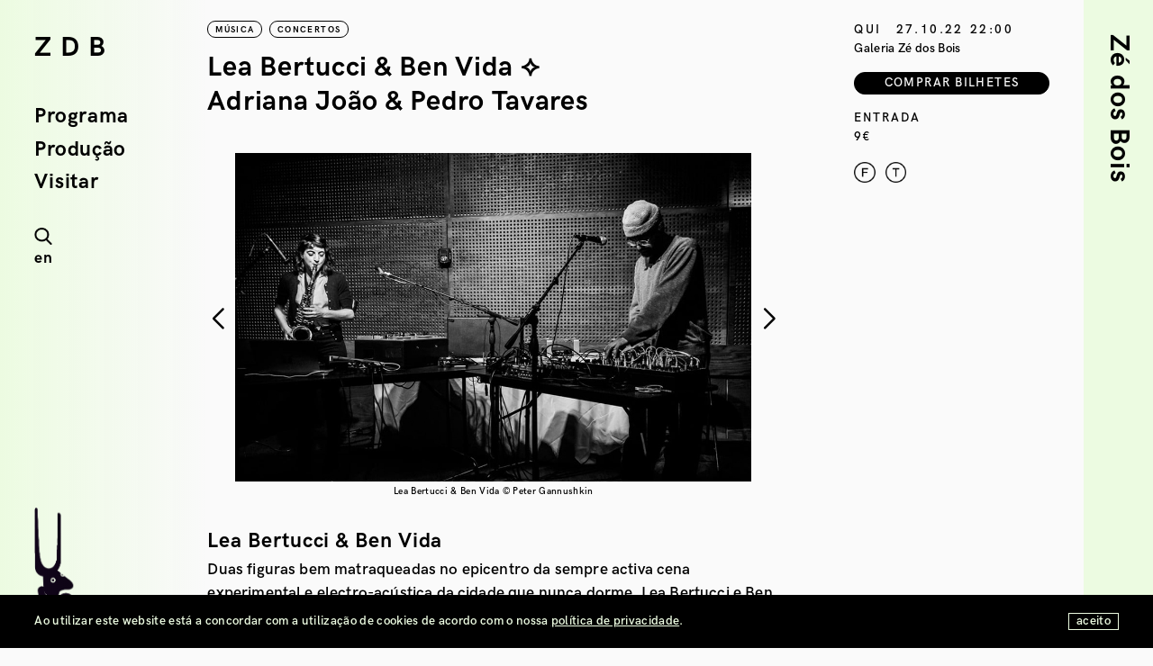

--- FILE ---
content_type: text/html; charset=UTF-8
request_url: https://zedosbois.org/programa/lea-bertucci-ben-vida-%E2%9F%A1-adriana-joao-pedro-tavares/
body_size: 16393
content:
<!doctype html>
<html lang="pt-pt">

<head>
    
    <meta charset="UTF-8">
    <meta name="viewport" content="width=device-width, initial-scale=1">
    <meta http-equiv="X-UA-Compatible" content="IE=edge">
    <link rel="profile" href="https://gmpg.org/xfn/11">
    <link rel="pingback" href="https://zedosbois.org/xmlrpc.php">
    <meta name='robots' content='index, follow, max-image-preview:large, max-snippet:-1, max-video-preview:-1' />
	<style>img:is([sizes="auto" i], [sizes^="auto," i]) { contain-intrinsic-size: 3000px 1500px }</style>
	<link rel="alternate" hreflang="pt-pt" href="https://zedosbois.org/programa/lea-bertucci-ben-vida-%e2%9f%a1-adriana-joao-pedro-tavares/" />
<link rel="alternate" hreflang="en" href="https://zedosbois.org/en/programa/lea-bertucci-ben-vida-%e2%9f%a1-adriana-joao-pedro-tavares/" />
<link rel="alternate" hreflang="x-default" href="https://zedosbois.org/programa/lea-bertucci-ben-vida-%e2%9f%a1-adriana-joao-pedro-tavares/" />

	<!-- This site is optimized with the Yoast SEO plugin v26.8 - https://yoast.com/product/yoast-seo-wordpress/ -->
	<title>Lea Bertucci &amp; Ben Vida ⟡ Adriana João &amp; Pedro Tavares - Galeria Zé dos Bois</title>
	<link rel="canonical" href="https://zedosbois.org/programa/lea-bertucci-ben-vida-⟡-adriana-joao-pedro-tavares/" />
	<meta property="og:locale" content="pt_PT" />
	<meta property="og:type" content="article" />
	<meta property="og:title" content="Lea Bertucci &amp; Ben Vida ⟡ Adriana João &amp; Pedro Tavares - Galeria Zé dos Bois" />
	<meta property="og:url" content="https://zedosbois.org/programa/lea-bertucci-ben-vida-⟡-adriana-joao-pedro-tavares/" />
	<meta property="og:site_name" content="Galeria Zé dos Bois" />
	<meta property="article:modified_time" content="2022-09-29T15:21:19+00:00" />
	<meta property="og:image" content="https://zedosbois.org/wp-content/uploads/2022/09/LeaBertucci-BenVida-concerto-zdb.jpg" />
	<meta property="og:image:width" content="1024" />
	<meta property="og:image:height" content="652" />
	<meta property="og:image:type" content="image/jpeg" />
	<meta name="twitter:card" content="summary_large_image" />
	<script type="application/ld+json" class="yoast-schema-graph">{"@context":"https://schema.org","@graph":[{"@type":"WebPage","@id":"https://zedosbois.org/programa/lea-bertucci-ben-vida-%e2%9f%a1-adriana-joao-pedro-tavares/","url":"https://zedosbois.org/programa/lea-bertucci-ben-vida-%e2%9f%a1-adriana-joao-pedro-tavares/","name":"Lea Bertucci & Ben Vida ⟡ Adriana João & Pedro Tavares - Galeria Zé dos Bois","isPartOf":{"@id":"https://zedosbois.org/#website"},"primaryImageOfPage":{"@id":"https://zedosbois.org/programa/lea-bertucci-ben-vida-%e2%9f%a1-adriana-joao-pedro-tavares/#primaryimage"},"image":{"@id":"https://zedosbois.org/programa/lea-bertucci-ben-vida-%e2%9f%a1-adriana-joao-pedro-tavares/#primaryimage"},"thumbnailUrl":"https://zedosbois.org/wp-content/uploads/2022/09/LeaBertucci-BenVida-concerto-zdb.jpg","datePublished":"2022-09-29T09:58:28+00:00","dateModified":"2022-09-29T15:21:19+00:00","breadcrumb":{"@id":"https://zedosbois.org/programa/lea-bertucci-ben-vida-%e2%9f%a1-adriana-joao-pedro-tavares/#breadcrumb"},"inLanguage":"pt-PT","potentialAction":[{"@type":"ReadAction","target":["https://zedosbois.org/programa/lea-bertucci-ben-vida-%e2%9f%a1-adriana-joao-pedro-tavares/"]}]},{"@type":"ImageObject","inLanguage":"pt-PT","@id":"https://zedosbois.org/programa/lea-bertucci-ben-vida-%e2%9f%a1-adriana-joao-pedro-tavares/#primaryimage","url":"https://zedosbois.org/wp-content/uploads/2022/09/LeaBertucci-BenVida-concerto-zdb.jpg","contentUrl":"https://zedosbois.org/wp-content/uploads/2022/09/LeaBertucci-BenVida-concerto-zdb.jpg","width":1024,"height":652,"caption":"Lea Bertucci & Ben Vida © Peter Gannushkin"},{"@type":"BreadcrumbList","@id":"https://zedosbois.org/programa/lea-bertucci-ben-vida-%e2%9f%a1-adriana-joao-pedro-tavares/#breadcrumb","itemListElement":[{"@type":"ListItem","position":1,"name":"Início","item":"https://zedosbois.org/"},{"@type":"ListItem","position":2,"name":"Lea Bertucci &#038; Ben Vida ⟡ Adriana João &#038; Pedro Tavares"}]},{"@type":"WebSite","@id":"https://zedosbois.org/#website","url":"https://zedosbois.org/","name":"Galeria Zé dos Bois","description":"Artes Visuais / Artes Performativas / Música","publisher":{"@id":"https://zedosbois.org/#organization"},"potentialAction":[{"@type":"SearchAction","target":{"@type":"EntryPoint","urlTemplate":"https://zedosbois.org/?s={search_term_string}"},"query-input":{"@type":"PropertyValueSpecification","valueRequired":true,"valueName":"search_term_string"}}],"inLanguage":"pt-PT"},{"@type":"Organization","@id":"https://zedosbois.org/#organization","name":"Zé dos Bois","url":"https://zedosbois.org/","logo":{"@type":"ImageObject","inLanguage":"pt-PT","@id":"https://zedosbois.org/#/schema/logo/image/","url":"","contentUrl":"","caption":"Zé dos Bois"},"image":{"@id":"https://zedosbois.org/#/schema/logo/image/"}}]}</script>
	<!-- / Yoast SEO plugin. -->


<link rel="stylesheet" href="https://zedosbois.org/wp-content/cache/minify/a5ff7.css" media="all" />

<style id='classic-theme-styles-inline-css' type='text/css'>
/*! This file is auto-generated */
.wp-block-button__link{color:#fff;background-color:#32373c;border-radius:9999px;box-shadow:none;text-decoration:none;padding:calc(.667em + 2px) calc(1.333em + 2px);font-size:1.125em}.wp-block-file__button{background:#32373c;color:#fff;text-decoration:none}
</style>
<style id='global-styles-inline-css' type='text/css'>
:root{--wp--preset--aspect-ratio--square: 1;--wp--preset--aspect-ratio--4-3: 4/3;--wp--preset--aspect-ratio--3-4: 3/4;--wp--preset--aspect-ratio--3-2: 3/2;--wp--preset--aspect-ratio--2-3: 2/3;--wp--preset--aspect-ratio--16-9: 16/9;--wp--preset--aspect-ratio--9-16: 9/16;--wp--preset--color--black: #000000;--wp--preset--color--cyan-bluish-gray: #abb8c3;--wp--preset--color--white: #ffffff;--wp--preset--color--pale-pink: #f78da7;--wp--preset--color--vivid-red: #cf2e2e;--wp--preset--color--luminous-vivid-orange: #ff6900;--wp--preset--color--luminous-vivid-amber: #fcb900;--wp--preset--color--light-green-cyan: #7bdcb5;--wp--preset--color--vivid-green-cyan: #00d084;--wp--preset--color--pale-cyan-blue: #8ed1fc;--wp--preset--color--vivid-cyan-blue: #0693e3;--wp--preset--color--vivid-purple: #9b51e0;--wp--preset--gradient--vivid-cyan-blue-to-vivid-purple: linear-gradient(135deg,rgba(6,147,227,1) 0%,rgb(155,81,224) 100%);--wp--preset--gradient--light-green-cyan-to-vivid-green-cyan: linear-gradient(135deg,rgb(122,220,180) 0%,rgb(0,208,130) 100%);--wp--preset--gradient--luminous-vivid-amber-to-luminous-vivid-orange: linear-gradient(135deg,rgba(252,185,0,1) 0%,rgba(255,105,0,1) 100%);--wp--preset--gradient--luminous-vivid-orange-to-vivid-red: linear-gradient(135deg,rgba(255,105,0,1) 0%,rgb(207,46,46) 100%);--wp--preset--gradient--very-light-gray-to-cyan-bluish-gray: linear-gradient(135deg,rgb(238,238,238) 0%,rgb(169,184,195) 100%);--wp--preset--gradient--cool-to-warm-spectrum: linear-gradient(135deg,rgb(74,234,220) 0%,rgb(151,120,209) 20%,rgb(207,42,186) 40%,rgb(238,44,130) 60%,rgb(251,105,98) 80%,rgb(254,248,76) 100%);--wp--preset--gradient--blush-light-purple: linear-gradient(135deg,rgb(255,206,236) 0%,rgb(152,150,240) 100%);--wp--preset--gradient--blush-bordeaux: linear-gradient(135deg,rgb(254,205,165) 0%,rgb(254,45,45) 50%,rgb(107,0,62) 100%);--wp--preset--gradient--luminous-dusk: linear-gradient(135deg,rgb(255,203,112) 0%,rgb(199,81,192) 50%,rgb(65,88,208) 100%);--wp--preset--gradient--pale-ocean: linear-gradient(135deg,rgb(255,245,203) 0%,rgb(182,227,212) 50%,rgb(51,167,181) 100%);--wp--preset--gradient--electric-grass: linear-gradient(135deg,rgb(202,248,128) 0%,rgb(113,206,126) 100%);--wp--preset--gradient--midnight: linear-gradient(135deg,rgb(2,3,129) 0%,rgb(40,116,252) 100%);--wp--preset--font-size--small: 13px;--wp--preset--font-size--medium: 20px;--wp--preset--font-size--large: 36px;--wp--preset--font-size--x-large: 42px;--wp--preset--spacing--20: 0.44rem;--wp--preset--spacing--30: 0.67rem;--wp--preset--spacing--40: 1rem;--wp--preset--spacing--50: 1.5rem;--wp--preset--spacing--60: 2.25rem;--wp--preset--spacing--70: 3.38rem;--wp--preset--spacing--80: 5.06rem;--wp--preset--shadow--natural: 6px 6px 9px rgba(0, 0, 0, 0.2);--wp--preset--shadow--deep: 12px 12px 50px rgba(0, 0, 0, 0.4);--wp--preset--shadow--sharp: 6px 6px 0px rgba(0, 0, 0, 0.2);--wp--preset--shadow--outlined: 6px 6px 0px -3px rgba(255, 255, 255, 1), 6px 6px rgba(0, 0, 0, 1);--wp--preset--shadow--crisp: 6px 6px 0px rgba(0, 0, 0, 1);}:where(.is-layout-flex){gap: 0.5em;}:where(.is-layout-grid){gap: 0.5em;}body .is-layout-flex{display: flex;}.is-layout-flex{flex-wrap: wrap;align-items: center;}.is-layout-flex > :is(*, div){margin: 0;}body .is-layout-grid{display: grid;}.is-layout-grid > :is(*, div){margin: 0;}:where(.wp-block-columns.is-layout-flex){gap: 2em;}:where(.wp-block-columns.is-layout-grid){gap: 2em;}:where(.wp-block-post-template.is-layout-flex){gap: 1.25em;}:where(.wp-block-post-template.is-layout-grid){gap: 1.25em;}.has-black-color{color: var(--wp--preset--color--black) !important;}.has-cyan-bluish-gray-color{color: var(--wp--preset--color--cyan-bluish-gray) !important;}.has-white-color{color: var(--wp--preset--color--white) !important;}.has-pale-pink-color{color: var(--wp--preset--color--pale-pink) !important;}.has-vivid-red-color{color: var(--wp--preset--color--vivid-red) !important;}.has-luminous-vivid-orange-color{color: var(--wp--preset--color--luminous-vivid-orange) !important;}.has-luminous-vivid-amber-color{color: var(--wp--preset--color--luminous-vivid-amber) !important;}.has-light-green-cyan-color{color: var(--wp--preset--color--light-green-cyan) !important;}.has-vivid-green-cyan-color{color: var(--wp--preset--color--vivid-green-cyan) !important;}.has-pale-cyan-blue-color{color: var(--wp--preset--color--pale-cyan-blue) !important;}.has-vivid-cyan-blue-color{color: var(--wp--preset--color--vivid-cyan-blue) !important;}.has-vivid-purple-color{color: var(--wp--preset--color--vivid-purple) !important;}.has-black-background-color{background-color: var(--wp--preset--color--black) !important;}.has-cyan-bluish-gray-background-color{background-color: var(--wp--preset--color--cyan-bluish-gray) !important;}.has-white-background-color{background-color: var(--wp--preset--color--white) !important;}.has-pale-pink-background-color{background-color: var(--wp--preset--color--pale-pink) !important;}.has-vivid-red-background-color{background-color: var(--wp--preset--color--vivid-red) !important;}.has-luminous-vivid-orange-background-color{background-color: var(--wp--preset--color--luminous-vivid-orange) !important;}.has-luminous-vivid-amber-background-color{background-color: var(--wp--preset--color--luminous-vivid-amber) !important;}.has-light-green-cyan-background-color{background-color: var(--wp--preset--color--light-green-cyan) !important;}.has-vivid-green-cyan-background-color{background-color: var(--wp--preset--color--vivid-green-cyan) !important;}.has-pale-cyan-blue-background-color{background-color: var(--wp--preset--color--pale-cyan-blue) !important;}.has-vivid-cyan-blue-background-color{background-color: var(--wp--preset--color--vivid-cyan-blue) !important;}.has-vivid-purple-background-color{background-color: var(--wp--preset--color--vivid-purple) !important;}.has-black-border-color{border-color: var(--wp--preset--color--black) !important;}.has-cyan-bluish-gray-border-color{border-color: var(--wp--preset--color--cyan-bluish-gray) !important;}.has-white-border-color{border-color: var(--wp--preset--color--white) !important;}.has-pale-pink-border-color{border-color: var(--wp--preset--color--pale-pink) !important;}.has-vivid-red-border-color{border-color: var(--wp--preset--color--vivid-red) !important;}.has-luminous-vivid-orange-border-color{border-color: var(--wp--preset--color--luminous-vivid-orange) !important;}.has-luminous-vivid-amber-border-color{border-color: var(--wp--preset--color--luminous-vivid-amber) !important;}.has-light-green-cyan-border-color{border-color: var(--wp--preset--color--light-green-cyan) !important;}.has-vivid-green-cyan-border-color{border-color: var(--wp--preset--color--vivid-green-cyan) !important;}.has-pale-cyan-blue-border-color{border-color: var(--wp--preset--color--pale-cyan-blue) !important;}.has-vivid-cyan-blue-border-color{border-color: var(--wp--preset--color--vivid-cyan-blue) !important;}.has-vivid-purple-border-color{border-color: var(--wp--preset--color--vivid-purple) !important;}.has-vivid-cyan-blue-to-vivid-purple-gradient-background{background: var(--wp--preset--gradient--vivid-cyan-blue-to-vivid-purple) !important;}.has-light-green-cyan-to-vivid-green-cyan-gradient-background{background: var(--wp--preset--gradient--light-green-cyan-to-vivid-green-cyan) !important;}.has-luminous-vivid-amber-to-luminous-vivid-orange-gradient-background{background: var(--wp--preset--gradient--luminous-vivid-amber-to-luminous-vivid-orange) !important;}.has-luminous-vivid-orange-to-vivid-red-gradient-background{background: var(--wp--preset--gradient--luminous-vivid-orange-to-vivid-red) !important;}.has-very-light-gray-to-cyan-bluish-gray-gradient-background{background: var(--wp--preset--gradient--very-light-gray-to-cyan-bluish-gray) !important;}.has-cool-to-warm-spectrum-gradient-background{background: var(--wp--preset--gradient--cool-to-warm-spectrum) !important;}.has-blush-light-purple-gradient-background{background: var(--wp--preset--gradient--blush-light-purple) !important;}.has-blush-bordeaux-gradient-background{background: var(--wp--preset--gradient--blush-bordeaux) !important;}.has-luminous-dusk-gradient-background{background: var(--wp--preset--gradient--luminous-dusk) !important;}.has-pale-ocean-gradient-background{background: var(--wp--preset--gradient--pale-ocean) !important;}.has-electric-grass-gradient-background{background: var(--wp--preset--gradient--electric-grass) !important;}.has-midnight-gradient-background{background: var(--wp--preset--gradient--midnight) !important;}.has-small-font-size{font-size: var(--wp--preset--font-size--small) !important;}.has-medium-font-size{font-size: var(--wp--preset--font-size--medium) !important;}.has-large-font-size{font-size: var(--wp--preset--font-size--large) !important;}.has-x-large-font-size{font-size: var(--wp--preset--font-size--x-large) !important;}
:where(.wp-block-post-template.is-layout-flex){gap: 1.25em;}:where(.wp-block-post-template.is-layout-grid){gap: 1.25em;}
:where(.wp-block-columns.is-layout-flex){gap: 2em;}:where(.wp-block-columns.is-layout-grid){gap: 2em;}
:root :where(.wp-block-pullquote){font-size: 1.5em;line-height: 1.6;}
</style>
<link rel="stylesheet" href="https://zedosbois.org/wp-content/cache/minify/2bbd3.css" media="all" />





<script type="text/javascript" id="wpml-cookie-js-extra">
/* <![CDATA[ */
var wpml_cookies = {"wp-wpml_current_language":{"value":"pt-pt","expires":1,"path":"\/"}};
var wpml_cookies = {"wp-wpml_current_language":{"value":"pt-pt","expires":1,"path":"\/"}};
/* ]]> */
</script>
<script type="text/javascript" src="https://zedosbois.org/wp-content/plugins/sitepress-multilingual-cms/res/js/cookies/language-cookie.js" id="wpml-cookie-js" defer="defer" data-wp-strategy="defer"></script>

<!-- Google tag (gtag.js) snippet added by Site Kit -->
<!-- Google Analytics snippet added by Site Kit -->
<script type="text/javascript" src="https://www.googletagmanager.com/gtag/js?id=GT-NCLVCHW" id="google_gtagjs-js" async></script>
<script type="text/javascript" id="google_gtagjs-js-after">
/* <![CDATA[ */
window.dataLayer = window.dataLayer || [];function gtag(){dataLayer.push(arguments);}
gtag("set","linker",{"domains":["zedosbois.org"]});
gtag("js", new Date());
gtag("set", "developer_id.dZTNiMT", true);
gtag("config", "GT-NCLVCHW");
/* ]]> */
</script>
<meta name="generator" content="WPML ver:4.8.6 stt:1,42;" />
<meta name="generator" content="Site Kit by Google 1.170.0" />        <!-- MailerLite Universal -->
        <script>
            (function(w,d,e,u,f,l,n){w[f]=w[f]||function(){(w[f].q=w[f].q||[])
                .push(arguments);},l=d.createElement(e),l.async=1,l.src=u,
                n=d.getElementsByTagName(e)[0],n.parentNode.insertBefore(l,n);})
            (window,document,'script','https://assets.mailerlite.com/js/universal.js','ml');
            ml('account', '1650703');
            ml('enablePopups', false);
        </script>
        <!-- End MailerLite Universal -->
        <link rel="icon" href="https://zedosbois.org/wp-content/uploads/cropped-ze-dos-bois-ico-32x32.jpg" sizes="32x32" />
<link rel="icon" href="https://zedosbois.org/wp-content/uploads/cropped-ze-dos-bois-ico-192x192.jpg" sizes="192x192" />
<link rel="apple-touch-icon" href="https://zedosbois.org/wp-content/uploads/cropped-ze-dos-bois-ico-180x180.jpg" />
<meta name="msapplication-TileImage" content="https://zedosbois.org/wp-content/uploads/cropped-ze-dos-bois-ico-270x270.jpg" />
</head>

<body data-rsssl=1 class="wp-singular programa-template-default single single-programa postid-18846 wp-theme-wpzdb">


    <header class="mobile">
        <div class="brand">
            <a href="https://zedosbois.org">
                <h1>ZDB</h1>
            </a>
        </div>
        <div class="hamburger" id="hamburger">
                <span class="line"></span>
                <span class="line"></span>
                <span class="line"></span>
        </div>
    </header>

    <section id="sidebar-left">

<div class="brand">
    <a href="https://zedosbois.org">
        ZDB
    </a>
</div>
<nav>
                <ul>
            <li><a class="" href="https://zedosbois.org/programa">Programa</a></li>
            <li><a class="" href="https://zedosbois.org/producao">Produção</a></li>
            <li><a class="" href="https://zedosbois.org/visitar">Visitar</a></li>
        </ul>
    </nav>

<div class="nav-search">
    <div class="btn-lupa">
        <img class="lupa-img" src="https://zedosbois.org/wp-content/themes/wpzdb/assets/img/search.png">
        <img class="cross-img" src="https://zedosbois.org/wp-content/themes/wpzdb/assets/img/cross.png">
    </div>
    <form class="search" action="https://zedosbois.org/">
            <input class="input" type="text" name="s" id="str" autocomplete="off">
    </form>
</div>

<div class="btn-lang">
    <a href="https://zedosbois.org/en/programa/lea-bertucci-ben-vida-%e2%9f%a1-adriana-joao-pedro-tavares/">en</a></div>

</section>    <section id="sidebar-right">
        <div class="btn-sidebar">
            <h1>Zé dos Bois</h1>
            <div class="arrow"><img src="https://zedosbois.org/wp-content/themes/wpzdb/assets/img/arrow.png"></div>
        </div>

        <div class="content-sidebar">

                            <h3 class="accordion-buttom">Missão</h3>
                <div class="accordion-content"><p>A Galeria Zé dos Bois (ZDB) é uma Associação cultural sem fins lucrativos, criada por iniciativa civil em 1994. Um centro cultural de 2500 m2 localizado no centro do Bairro Alto, no antigo Palácio Baronesa de Almeida.</p>
<p>Enquanto estrutura de criação, produção e promoção para a arte contemporânea, a ZDB instiga a pesquisa e investigação nas artes visuais e performativas e também na imagem e na música.</p>
<p>Anualmente, a ZDB apresenta exposições que produz, e acolhe/co-produz mais de 150 outros projectos artísticos, incluído residências, acções educativas, apresentações de teatro, dança e música, numa programação eclética.</p>
<p>Entre muitos outros, a ZDB tem colaborado com artistas como: João Maria Gusmão &amp; Pedro Paiva, Thurston Moore, Keiji Haino, Kenneth Anger, Patrícia Portela, Animal Collective, Tânia Carvalho, Alexandre Estrela, Kim Gordon, Dirty Projectors, Jean Baudrillard, Sofia Dias &amp; Vítor Roriz, Bonnie “Prince” Billy, André Cepeda , Gabriel Abrantes, Peter Brötzmann, John Romão, Norberto Lobo, Rigo 23, Mala Voadora, Emory Douglas, Lightning Bolt, Orlan, João Tabarra, Rafael Toral, Grouper, Maria Gil, Stelarc, Michael Gira, Sei Miguel, Gonçalo Pena, Lee Ranaldo, Ann Liv Young, John Maus, Primeiros Sintomas, Black Dice, Sonny Simmons, Societé Realiste, Arthur Doyle, Marcelí Antunez, Sunn O))) e Faust.</p>
<p>Movida pelo desejo de intensificar com os criadores práticas de criação e produção, a ZDB promove residências internacionais e nacionais e estabelece relações profissionais a longo prazo com o objectivo de produzir projectos únicos.</p>
</div>
            
                            <h3 class="accordion-buttom">Actividades</h3>
                <div class="accordion-content"><h2>Artes Visuais</h2>
<p>Residências ⟡ Produção ⟡ Apresentação ⟡ Circulação</p>
<p>A Zé dos Bois tem vindo a afirmar-se no âmbito das Artes Visuais pela produção de peças e projectos individuais, conformando sentido aos contextos expositivos e promovendo, posteriormente, a sua itinerância. Direccionando a sua função e objectivos a uma série de artistas nacionais e internacionais, a ZDB dá relevo aos conteúdos e processos criativos, aliciando a investigação e a criação, e proporcionando meios de produção e de visibilidade. A produção de obra de raiz é, assim, uma vocação central da área das artes visuais da ZDB. Paralelamente, a Associação tem também apresentado exposições internacionais que revisitam criticamente alguns fenómenos históricos menos explorados na historiografia e as quais procura potenciar através da inclusão ou envolvimento de criadores nacionais. Todas as exposições são acompanhadas de acções do Serviço Educativo ZDB. Consoante o público-alvo a que se destinam, propõem-se actividades contextuais como visionamentos de obras (ciclos de cinema), debates, visitas ou acções dirigidas ao público juvenil (visitas guiadas e ateliers).</p>
<h2>Negócio – Artes Performativas e Transdisciplinares</h2>
<p>Residências para criação ⟡ Co-produção ⟡ Programação</p>
<p>Ao longo de cada ano, a ZDB desenvolve e acolhe, no âmbito do NEGÓCIO, cerca de 15 residências de criação e estreia 12 espectáculos de teatro, de dança ou dos seus cruzamentos. Focando-se em co-produções e na criação acompanhada em residência, a equipa da ZDB assiste ao processo de criação, apoiando a diversos níveis a sua concepção, produção, montagem, comunicação, divulgação e apresentação e fomentando a sua posterior circulação pelo país. Para além de apoiar criadores autónomos ou individuais, a Associação tem vindo a acolher e a desenvolver sinergias com um conjunto significativo de Estruturas Associadas. Actualmente, as instituições culturais em Lisboa orientam a sua programação nacional para estreias, raramente fazendo reposições. Ao dedicar alguma da sua programação a obras pouco vistas na capital, o NEGÓCIO contraria o consumo tendencialmente fugaz destas obras, procurando prolongar o seu tempo de vida e a sua inscrição.</p>
<h2>ZDBmüzique – Música</h2>
<p>Programação ⟡ Circulação ⟡ Projectos Específicos ⟡ Registo</p>
<p>A ZDBmüzique procura dar espaço a manifestações criativas em som nas mais variadas formas, tentando filtrar, de acordo com um interesse que visa promover actos artísticos transgressores e exploratórios, propostas de criadores nacionais e internacionais numa multitude de técnicas e idiomas estéticos: música improvisada, electroacústica, jazz de expressão contemporânea, popular desconstruída ou reformulada, de composição moderna, som contínuo, bem como formas mutiladas e refeitas sobre rock e ruído. Promove também a circulação de conteúdos, potenciando o acolhimento de muitos dos projectos que apresenta noutras instituições (Casa da Música, Serralves, Teatro Maria Matos, Teatro Aveirense, CC Vila Flor, Gnration, Teatro Municipal da Guarda entre outros). Outra faceta relevante do trabalho da ZDBmüzique diz respeito a relações aprofundadas de criação e produção com certos criadores, por via de residências.</p>
<h2>Serviço Educativo ZDB</h2>
<p>Visitas Guiadas ⟡ Acções de formação de Público ⟡ Co-produção</p>
<p>O Serviço Educativo ZDB nasceu em 2005, direccionado essencialmente ao público infanto-juvenil do Agrupamento escolar Vertical Baixa-Chiado e algumas escolas do Gil Vicente, com o objectivo de estimular e reflectir sobre o campo da produção artística contemporânea de forma construtiva e participativa, numa perspectiva de aproximação e formação de públicos a longo prazo. Este é um trabalho essencialmente cívico com a comunidade envolvente da Associação. O Serviço Educativo promove, regular e gratuitamente, visitas guiadas às exposições de artes visuais e residências de diferentes áreas; realiza programas no âmbito da formação de público e faculta o acesso a uma programação específica de artes performativas, tanto ao público escolar com que colabora, como, pontualmente, a público geral infanto-juvenil. Esta actividade para alunos e escola é a que melhor reflecte o investimento que a ZDB tem realizado no âmbito social e cívico.</p>
</div>
            
                            <h3 class="accordion-buttom">História</h3>
                <div class="accordion-content"><p>A Associação Zé dos Bois foi fundada por iniciativa civil no dia 27 de Outubro de 1994. O seu objectivo, como descrito nos estatutos apensos à escritura de constituição, era “promover exposições, instalações, mostras de vídeo, performances, intervenções musicais e quaisquer outras actividades” no domínio artístico. Ainda que menos expresso, o intuito primordial dos seus quinze fundadores foi o de criar uma estrutura capaz de estabelecer uma alternativa ao panorama de exclusão comercial e institucional com que se deparavam no início da década de 1990.</p>
<p>Concebida inicialmente como um espaço de atelier e de apresentação pública, a primeira versão da associação definia-a como uma estrutura dedicada sobretudo a apoiar as necessidades logísticas e expositivas dos seus fundadores. Esta situação viria, contudo, a ser alterada cerca de um ano mais tarde com a decisão de abrir a Zé dos Bois a criadores externos, transformando-a numa plataforma que quis acolher toda uma geração e um conjunto de práticas marginais que, de outro modo, não encontrariam lugar nem representação no contexto nacional. Exposições como <em>O Império Contra-Ataca</em> (1998), espectáculos multimédia como o vídeo-teatro <em>Handicap</em> (1996) ou as inúmeras actividades, por autores nacionais e internacionais, incluídas nas três edições do Festival Atlântico (1995, 97 e 99) viriam a ser veículos privilegiados para a experimentação e para a progressiva abertura da criação nacional às colaborações externas. Os anos seguintes corresponderam a um processo de intensificação e diferenciação das actividades, com a crescente abertura da ZDBmüsique a concertos internacionais, a fundação do NEGÓCIO, que concedeu identidade à área das artes performativas e as dotou de um espaço próprio – um teatro de 150 metros quadrados instalado numa antiga cavalariça sita na Rua d’O Século –, a implementação de um serviço educativo, e o estabelecimento de um programa curatorial que substituiu a lógica da mera apresentação de projectos pela da optimização das condições de produção e de acompanhamento conceptual. Na actualidade, a Zé dos Bois mantém muitos dos traços identitários que têm feito a sua história. O espírito de colaboração e empatia, uma ideia transversal de serviço público, a procura por novos públicos e a manutenção dos laços estreitos com a comunidade envolvente, mas também o estímulo ao debate e à participação, o espaço dado à experimentação e ao risco, o apoio multivalente aos criadores e a aposta na optimização das suas obras continuam a ser os valores pelos quais se norteia a actividade da associação. </p>
</div>
            
                            <h3 class="accordion-buttom">Equipa</h3>
                <div class="accordion-content"><p><strong>Curadoria e Gestão Artes Visuais</strong><br />
Natxo Checa</p>
<p><strong>Programação e Gestão Artes Performativas</strong><br />
Marta Furtado</p>
<p><strong>Programação e Produção ZDBmüzique</strong><br />
Marcos Silva</p>
<p><strong>Comunicação</strong><br />
Alice Vale de Gato</p>
<p><strong>Produção</strong><br />
Caetana Meneses</p>
<p><strong>Programação Segundas na z</strong><br />
Laura Gama Martins</p>
<p><strong>Curadoria (exposições Livraria ZDB)</strong><br />
Joana Leão</p>
<p><strong>Assistência às Artes Visuais</strong><br />
Sofia Medeiros</p>
<p><strong>Serviço Educativo</strong><br />
Inês Raposo</p>
<p><strong>Contabilidade</strong><br />
Contatraduz</p>
<p><strong>Imagem Gráfica</strong><br />
Sílvia Prudêncio</p>
<p><strong>Imagem gráfica (Segundas na Z e exposições Livraria ZDB)</strong><br />
Maria Clara Lima</p>
<p><strong>Gestão de Arquivo</strong><br />
Inês Henriques</p>
<p><strong>Responsável Técnica</strong><br />
Olga Matviychuk</p>
<p><strong>Livraria</strong><br />
Alexandre Rendeiro</p>
<p><strong>Técnico Electricista</strong><br />
Ricardo Ferreira</p>
<p><strong>Manutenção</strong><br />
Cesário Dias<br />
Ivete Gomes</p>
<p><strong>Montagem e Qualificação espaços</strong><br />
Vitalyi Tkachuk</p>
<p><strong>Frente de sala e apoio bar</strong><br />
Ana Margarida Magalhães, Aúna Nunes, Bernardo Pereira, Carlos Gaspar, Carlos Eça, Francisco Correia, Inês Correia Mendes, Mariana do Carmo, Matilde Basto, Mauro Soares, Rita Peças, Rodrigo Santos</p>
<p><strong>Edição de textos ZDBmüzique</strong><br />
Alexandre Ribeiro, André Santos, Bruno Silva, Miguel Rocha, Nuno Afonso</p>
</div>
            

                            <h3 class="accordion-buttom">Sócios</h3>
                <div class="accordion-content"><p>A ZDB é uma Associação cultural sem fins lucrativos. Para usufruir do estatuto de sócio aderente efectivo da ZDB e ter o cartão de sócio propomos uma quota anual de 30€. O Cartão de Associado ZDB oferece:</p>
<p>⟡Entrada livre para todas as exposições</p>
<p>⟡Entrada livre para 10 concertos por ano a designar pela ZDB*</p>
<p>⟡Entrada livre para 3 concertos a acontecer na ZDB à escolha dos associados*</p>
<p>⟡Entrada livre para 2 sessões de artes performativas à escolha dos associados*</p>
<p>⟡Acesso livre ao Terraço da ZDB.</p>
<p>Para ser Associado ZDB ou renovar a quota anual basta preencher esta <span style="text-decoration: underline;"><strong><em><a href="https://docs.google.com/forms/d/1QeFWGdXyiezwUQ6uuNyGKaTwl_-s_q9BN4Vhe2Ul-cs/edit" target="_blank" rel="noopener noreferrer">ficha de inscrição/actualização de sócio</a></em></strong></span> e efectuar o pagamento da quota anual de 30€, a validade do Cartão ZDB é anual. O pagamento pode ser efectuado na entrada da ZDB em dias de actividade ou por transferência através do mail: reservas@zedosbois.org</p>
<p>*mediante reserva com 48h de antecedência</p>
</div>
                    </div>

    </section>    <section id="sidebar-mobile" class="mobile">

<nav>
                <ul>
            <br>
            <li><a href="https://zedosbois.org/programa">Programa</a></li>
            <li><a href="https://zedosbois.org/producao">Produção</a></li>
            <li><a href="https://zedosbois.org/visitar">Visitar</a></li>
            <br>
            <li><a href="https://zedosbois.org/missao">Missão</a></li></li>
            <li><a href="https://zedosbois.org/actividades">Actividades</a></li>
            <li><a href="https://zedosbois.org/historia">História</a></li>
            <li><a href="https://zedosbois.org/equipa">Equipa</a></li>
            <li><a href="https://zedosbois.org/socios">Sócios</a></li>
        </ul>
    </nav>

<div class="nav-search">
    <div class="btn-lupa">
        <img class="lupa-img" src="https://zedosbois.org/wp-content/themes/wpzdb/assets/img/search.png">
        <img class="cross-img" src="https://zedosbois.org/wp-content/themes/wpzdb/assets/img/cross.png">
    </div>
    <form class="search" action="https://zedosbois.org/">
            <input class="input" type="text" name="s" id="str" autocomplete="off">
    </form>
</div>

<div class="btn-lang">
    <a href="https://zedosbois.org/en/programa/lea-bertucci-ben-vida-%e2%9f%a1-adriana-joao-pedro-tavares/">en</a></div>

</section>
    <section id="logo">
        <div class="logo-zdb">
            <a href="https://zedosbois.org"><img src="https://zedosbois.org/wp-content/themes/wpzdb/assets/img/zdb-logo-b.png" /></a>
        </div>
    </section>
<main class="entry-single">
    <div class="container-fluid">
        <div class="row entry-main" data-sticky_parent>
            <div class="col-md-9 column-main">
                <div class="row">
                    <div class="col-md-12">
                        <div class="trans-taxonomy">
                                                <div class='area'>Música</div><div class='categorias'>Concertos</div>                        </div>
                    </div>
                    <div class="col-md-8">
                        <div class="entry-title">
                            <h2>Lea Bertucci &#038; Ben Vida ⟡ Adriana João &#038; Pedro Tavares</h2>
                                                    </div>
                    </div>
                    <div class="col-md-12 mobile">
                        <div class="trans-info">
                                        <div class="thumb-date">
                            <span class="week">qui</span><span class="day">27.10.22</span><span class="hour">22:00</span>
                    </div>

    

            <div class="thumb-local">Galeria Zé dos Bois</div>
                                <div class="info">
                                <br />
                                                            </div><br />
                        </div>
                    </div>
                    <div class="col-md-11">
                                                    <div class="entry-swiper">
                                                                <div class="swiper-wrapper">
                                                                                                                        <div class="swiper-slide">
                                                <div class="slide-image">
                                                    <img src="https://zedosbois.org/wp-content/uploads/2022/09/LeaBertucci-BenVida-concerto-zdb.jpg">
                                                </div>
                                                <div class="caption">Lea Bertucci & Ben Vida © Peter Gannushkin</div>

                                            </div>
                                                                                    <div class="swiper-slide">
                                                <div class="slide-image">
                                                    <img src="https://zedosbois.org/wp-content/uploads/2022/09/foto-AJ-e-PT-scaled.jpg">
                                                </div>
                                                <div class="caption">Adriana João e Pedro Tavares ©Madalena Ribeiro da Fonseca </div>

                                            </div>
                                                                                                            </div>
                                <div class="swiper-button-next swiper-button-black"></div>
                                <div class="swiper-button-prev swiper-button-black"></div>
                            </div>

                                            </div>
                    <div class="col-md-11">
                                                
                                            </div>
                                            <div class="col-md-11">
                                                                                                <div class="artist-plain">
                                        <h3>Lea Bertucci &amp; Ben Vida</h3>
                                        <div class="artist">
                                            <div class="entry-content"><p>Duas figuras bem matraqueadas no epicentro da sempre activa cena experimental e electro-acústica da cidade que nunca dorme, Lea Bertucci e Ben Vida emparelham em &#8216;Murmurations&#8217; um entendimento vivido do som, confluindo as suas idiossincrasias num espaço e tempo comunal de cartografia oculta. Sem saírem propriamente de uma zona de conforto, que na verdade nunca existiu dada a bravura exploratória inerente às suas músicas, a efabulação de &#8216;Murmurations&#8217; resulta de um processo natural de convergência entre a forma e a matéria que lhes reconhecemos isoladamente, em diálogo. Partindo da improvisação, para daí irem conjecturando com minúcia e onda, até chegarem a chegarem a uma dezena de temas breves, plenos de detalhe e poder imersivo, pairando sem nunca assentar arrais por entre a electro-acústica, a improvisação livre, música concreta e poesia sonora. </p>
<p>Na senda do seu percurso a solo, pontuado por discos tão hipnóticos quanto &#8216;Metal Aether&#8217;, &#8216;Resonant Field&#8217; ou &#8216;A Visible Lenght of Life&#8217;, Bertucci recorre ao seu arsenal de sopros &#8211; clarinete baixo, saxofone, flauta &#8211; e à manipulação de fitas como sonda para os mistérios dos fenómenos acústicos e a sua ressonância com o espaço circundante, o reflexo aparentemente velado do som. Matéria etérea reconfigurada pelo experiente Ben Vida, artista com presença ubíqua desde os tempos da folk assombrada de Town &amp; Country, passado por Bird Show e obra solitária em nome próprio via editoras como a PAN ou Shelter Press, que a acolhe no seu sampler e sintetizador modular para fazer dela tanto o centro da acção como presença periférica. Lamentos, texturas, timbres e murmúrios, oriundos também da voz processada de ambos &#8211; sem esconder a influência de Joan La Barbara ou Meredith Monk &#8211; que tanto assumem uma existência clandestina como são foco de atenção transparente, numa suspensão tensa mas de ondulação sempiterna. BS</p>
</div>
                                                                                                                                        <div class="entry-links">
                                                                                                            <div><img src="https://zedosbois.org/wp-content/themes/wpzdb/assets/img/web-link.png"> <a href="www.lea-bertucci.com" target="_blank">Lea Bertucci</a></div>
                                                                                                            <div><img src="https://zedosbois.org/wp-content/themes/wpzdb/assets/img/web-link.png"> <a href="https://leabertucci.bandcamp.com/" target="_blank">Lea Bertucci bandcamp</a></div>
                                                                                                            <div><img src="https://zedosbois.org/wp-content/themes/wpzdb/assets/img/web-link.png"> <a href="http://benvida.blogspot.com/" target="_blank">Ben Vida</a></div>
                                                                                                            <div><img src="https://zedosbois.org/wp-content/themes/wpzdb/assets/img/web-link.png"> <a href="https://pitchfork.com/reviews/albums/robbie-lee-lea-bertucci-murmurations-winds-bells-falls/" target="_blank">Imprensa</a></div>
                                                                                                    </div>
                                                                                    </div>
                                    </div>
                                                                                                                                <div class="artist-plain">
                                        <h3>Adriana João &amp; Pedro Tavares</h3>
                                        <div class="artist">
                                            <div class="entry-content"><p>ADRIANA JOÃO<br />
Morou em Portimão até se mudar para Lisboa em 2016. O seu trabalho transdisciplinar mescla-se entre a imagem em movimento, o som, a performance, a escultura, a fotografia e a instalação. Debruçando-se sobre o perpétuo vínculo imaterial entre tudo o que existe – quer tenhamos conhecimento, quer não o possuamos –, enlaça-se quase sempre através do invisível, do impalpável, do inaudível, do inodoro e do insípido. Ciclos perfeitos, ciclos imperfeitos, ciclos aerófanos, e padrões que derivam das tangentes comuns.</p>
<p>PEDRO TAVARES<br />
Une o visual com o som através do seu trabalho videográfico, assim como pelos seus diversos projectos musicais que integra: funcionário (a solo) e Império Pacífico (duo) &#8211; tendo como mote a expressão da vida quotidiana e de todas as suas facetas, não como uma narrativa contínua mas sim como ponte entre a memória e a imaginação que a interpreta.</p>
<p>Autores de <i>6 Ensaios</i> e <i>onda dois ventos </i> da CD.Recordable e Fungo, respectivamente. </p>
</div>
                                                                                                                                        <div class="entry-links">
                                                                                                            <div><img src="https://zedosbois.org/wp-content/themes/wpzdb/assets/img/web-link.png"> <a href="https://cdrec.bandcamp.com/album/6-ensaios" target="_blank">6 ensaios</a></div>
                                                                                                            <div><img src="https://zedosbois.org/wp-content/themes/wpzdb/assets/img/web-link.png"> <a href="https://fungolabel.bandcamp.com/album/onda-dois-ventos" target="_blank">onda dois ventos</a></div>
                                                                                                    </div>
                                                                                    </div>
                                    </div>
                                                                                    </div>
                                    </div>
            </div>



            <div class="col-md-3 column-info" data-sticky_column>
                <div class="row">
                    <div class="col-md-12 entry-info">
                        <div class="trans-info desktop">
                                        <div class="thumb-date">
                            <span class="week">qui</span><span class="day">27.10.22</span><span class="hour">22:00</span>
                    </div>

    

            <div class="thumb-local">Galeria Zé dos Bois</div>
                                                        </div>



                                                    <div class="info">
                                <a href="https://zedosbois.bol.pt/Comprar/Bilhetes/114727-lea_bertucci_ben_vida_adriana_joao_pedro_tavares-associacao_ze_dos_bois/" target="_blank">
                                    <div class="bilhetes-btn">Comprar Bilhetes</div>
                                </a>
                            </div>
                        
                                                    <div class="info">
                                <h5>Entrada</h5>
                                <div>9€</div>
                            </div>
                        
                        
                        
                        
                        
                                                
                        <div class="entry-social">
                            <div class="info">
                                <a href="https://www.facebook.com/sharer/sharer.php?u=https://zedosbois.org/programa/lea-bertucci-ben-vida-%e2%9f%a1-adriana-joao-pedro-tavares/" target="_blank"><img src="https://zedosbois.org/wp-content/themes/wpzdb/assets/img/facebook.png"></a> <a href="https://twitter.com/home?status=https://zedosbois.org/programa/lea-bertucci-ben-vida-%e2%9f%a1-adriana-joao-pedro-tavares/" target="_blank"><img src="https://zedosbois.org/wp-content/themes/wpzdb/assets/img/twitter.png"></a>
                            </div>
                        </div>
                    </div>
                </div>
            </div>
        </div>


        
        <!-- producao relacionado -->
        

        <div class="row sticky">
            <div class="col-md-12">
                <div class="section-title">
                    <h2>Próximos Eventos</h2>
                </div>
            </div>
        </div>
        <div class="row">

            <div class="eventos-swiper">
                <div class="swiper-wrapper">
                                                <div class="swiper-slide">
                                <article class="col-md-12 thumb thumb-verticle proximos">
    <a href="https://zedosbois.org/programa/zdb-apresenta-lucrecia-dalt-a-danger-to-ourselves-b-leza/">
                    <div class="thumb-image">
                <img width="500" height="349" src="https://zedosbois.org/wp-content/uploads/2025/11/Capas-website-ZDB-16-11-500x349.png" class="attachment-thumbnail size-thumbnail wp-post-image" alt="" decoding="async" srcset="https://zedosbois.org/wp-content/uploads/2025/11/Capas-website-ZDB-16-11-500x349.png 500w, https://zedosbois.org/wp-content/uploads/2025/11/Capas-website-ZDB-16-11.png 585w" sizes="(max-width: 500px) 100vw, 500px" />            </div>
                <div class="trans-taxonomy">
                                <div class='area'>Música</div><div class='categorias'>Concertos</div>        </div>
        <div style="clear:both;"></div>
        <div class="thumb-title">
            <h3>ZDB apresenta Lucrecia Dalt &#8216;A Danger to Ourselves&#8217; @ B.Leza</h3>
                    </div>
        <div class="trans-info">
                        <div class="thumb-date">
                            <span class="week">seg</span><span class="day">08.06.26</span><span class="hour">21:30</span>
                    </div>

    

            <div class="thumb-local">B.Leza — Cais Gás 1, Lisboa</div>
            </div>
    </a>
</article>                            </div>
                                                <div class="swiper-slide">
                                <article class="col-md-12 thumb thumb-verticle proximos">
    <a href="https://zedosbois.org/programa/pharmakon-andlos-otukt/">
                    <div class="thumb-image">
                <img width="500" height="349" src="https://zedosbois.org/wp-content/uploads/2025/09/Capas-website-ZDB-8-4-500x349.png" class="attachment-thumbnail size-thumbnail wp-post-image" alt="" decoding="async" srcset="https://zedosbois.org/wp-content/uploads/2025/09/Capas-website-ZDB-8-4-500x349.png 500w, https://zedosbois.org/wp-content/uploads/2025/09/Capas-website-ZDB-8-4.png 585w" sizes="(max-width: 500px) 100vw, 500px" />            </div>
                <div class="trans-taxonomy">
                                <div class='area'>Música</div><div class='categorias'>Concertos</div>        </div>
        <div style="clear:both;"></div>
        <div class="thumb-title">
            <h3>Pharmakon ⟡ Ändlös Otukt</h3>
                    </div>
        <div class="trans-info">
                        <div class="thumb-date">
                            <span class="week">dom</span><span class="day">24.05.26</span><span class="hour">19:00</span>
                    </div>

    

            <div class="thumb-local">Galeria Zé dos Bois</div>
            </div>
    </a>
</article>                            </div>
                                                <div class="swiper-slide">
                                <article class="col-md-12 thumb thumb-verticle proximos">
    <a href="https://zedosbois.org/programa/eliana-glass/">
                    <div class="thumb-image">
                <img width="500" height="349" src="https://zedosbois.org/wp-content/uploads/2026/01/Capas-website-ZDB-II-500x349.png" class="attachment-thumbnail size-thumbnail wp-post-image" alt="" decoding="async" srcset="https://zedosbois.org/wp-content/uploads/2026/01/Capas-website-ZDB-II-500x349.png 500w, https://zedosbois.org/wp-content/uploads/2026/01/Capas-website-ZDB-II.png 585w" sizes="(max-width: 500px) 100vw, 500px" />            </div>
                <div class="trans-taxonomy">
                                <div class='area'>Música</div><div class='categorias'>Concertos</div>        </div>
        <div style="clear:both;"></div>
        <div class="thumb-title">
            <h3>Eliana Glass</h3>
                    </div>
        <div class="trans-info">
                        <div class="thumb-date">
                            <span class="week">ter</span><span class="day">21.04.26</span><span class="hour">21:00</span>
                    </div>

    

            <div class="thumb-local">Galeria Zé dos Bois</div>
            </div>
    </a>
</article>                            </div>
                                                <div class="swiper-slide">
                                <article class="col-md-12 thumb thumb-verticle proximos">
    <a href="https://zedosbois.org/programa/waahsabi-x-zdb-new-candys-lesma/">
                    <div class="thumb-image">
                <img width="500" height="349" src="https://zedosbois.org/wp-content/uploads/2025/12/New-Candys-500x349.png" class="attachment-thumbnail size-thumbnail wp-post-image" alt="" decoding="async" srcset="https://zedosbois.org/wp-content/uploads/2025/12/New-Candys-500x349.png 500w, https://zedosbois.org/wp-content/uploads/2025/12/New-Candys.png 585w" sizes="(max-width: 500px) 100vw, 500px" />            </div>
                <div class="trans-taxonomy">
                                <div class='area'>Música</div><div class='categorias'>Concertos</div>        </div>
        <div style="clear:both;"></div>
        <div class="thumb-title">
            <h3>Waahsabi x ZDB: New Candys ⟡ Lesma</h3>
                    </div>
        <div class="trans-info">
                        <div class="thumb-date">
                            <span class="week">sáb</span><span class="day">11.04.26</span><span class="hour">22:00</span>
                    </div>

    

            <div class="thumb-local">Galeria Zé dos Bois</div>
            </div>
    </a>
</article>                            </div>
                                                <div class="swiper-slide">
                                <article class="col-md-12 thumb thumb-verticle proximos">
    <a href="https://zedosbois.org/programa/bill-orcutt/">
                    <div class="thumb-image">
                <img width="500" height="349" src="https://zedosbois.org/wp-content/uploads/2025/11/Bill-Orcutt-500x349.png" class="attachment-thumbnail size-thumbnail wp-post-image" alt="" decoding="async" srcset="https://zedosbois.org/wp-content/uploads/2025/11/Bill-Orcutt-500x349.png 500w, https://zedosbois.org/wp-content/uploads/2025/11/Bill-Orcutt.png 585w" sizes="(max-width: 500px) 100vw, 500px" />            </div>
                <div class="trans-taxonomy">
                                <div class='area'>Música</div><div class='categorias'>Concertos</div>        </div>
        <div style="clear:both;"></div>
        <div class="thumb-title">
            <h3>Bill Orcutt</h3>
                    </div>
        <div class="trans-info">
                        <div class="thumb-date">
                            <span class="week">sex</span><span class="day">10.04.26</span><span class="hour">22:00</span>
                    </div>

    

            <div class="thumb-local">Galeria Zé dos Bois</div>
            </div>
    </a>
</article>                            </div>
                                                <div class="swiper-slide">
                                <article class="col-md-12 thumb thumb-verticle proximos">
    <a href="https://zedosbois.org/programa/caroline-zdb-no-b-leza/">
                    <div class="thumb-image">
                <img width="500" height="349" src="https://zedosbois.org/wp-content/uploads/2025/09/Capas-website-ZDB-13-2-500x349.png" class="attachment-thumbnail size-thumbnail wp-post-image" alt="" decoding="async" srcset="https://zedosbois.org/wp-content/uploads/2025/09/Capas-website-ZDB-13-2-500x349.png 500w, https://zedosbois.org/wp-content/uploads/2025/09/Capas-website-ZDB-13-2.png 585w" sizes="(max-width: 500px) 100vw, 500px" />            </div>
                <div class="trans-taxonomy">
                                <div class='area'>Música</div><div class='categorias'>Concertos</div>        </div>
        <div style="clear:both;"></div>
        <div class="thumb-title">
            <h3>caroline ⟡ Adriana João</h3>
                            <h4>— ZDB no B.Leza</h4>
                    </div>
        <div class="trans-info">
                        <div class="thumb-date">
                            <span class="week">sex</span><span class="day">03.04.26</span><span class="hour">21:00</span>
                    </div>

    

            <div class="thumb-local"><a href="https://share.google/OdBTkF3UYKGCe3en6" target="_blank">B.Leza</a></div>
            </div>
    </a>
</article>                            </div>
                                                <div class="swiper-slide">
                                <article class="col-md-12 thumb thumb-verticle proximos">
    <a href="https://zedosbois.org/programa/water-damage/">
                    <div class="thumb-image">
                <img width="500" height="349" src="https://zedosbois.org/wp-content/uploads/2025/12/Capas-website-ZDB-II-2-500x349.png" class="attachment-thumbnail size-thumbnail wp-post-image" alt="" decoding="async" srcset="https://zedosbois.org/wp-content/uploads/2025/12/Capas-website-ZDB-II-2-500x349.png 500w, https://zedosbois.org/wp-content/uploads/2025/12/Capas-website-ZDB-II-2.png 585w" sizes="(max-width: 500px) 100vw, 500px" />            </div>
                <div class="trans-taxonomy">
                                <div class='area'>Música</div><div class='categorias'>Concertos</div>        </div>
        <div style="clear:both;"></div>
        <div class="thumb-title">
            <h3>Water Damage ⟡ Força Maior</h3>
                    </div>
        <div class="trans-info">
                        <div class="thumb-date">
                            <span class="week">seg</span><span class="day">30.03.26</span><span class="hour">21:00</span>
                    </div>

    

            <div class="thumb-local"><a href="https://zedosbois.bol.pt/Comprar/Bilhetes/169597-water_damage-galeria_ze_dos_bois/" target="_blank">Galeria Zé dos Bois</a></div>
            </div>
    </a>
</article>                            </div>
                                                <div class="swiper-slide">
                                <article class="col-md-12 thumb thumb-verticle proximos">
    <a href="https://zedosbois.org/programa/abdullah-miniawy-trio/">
                    <div class="thumb-image">
                <img width="500" height="349" src="https://zedosbois.org/wp-content/uploads/2026/01/Capas-website-ZDB-II-3-3-500x349.png" class="attachment-thumbnail size-thumbnail wp-post-image" alt="" decoding="async" srcset="https://zedosbois.org/wp-content/uploads/2026/01/Capas-website-ZDB-II-3-3-500x349.png 500w, https://zedosbois.org/wp-content/uploads/2026/01/Capas-website-ZDB-II-3-3.png 585w" sizes="(max-width: 500px) 100vw, 500px" />            </div>
                <div class="trans-taxonomy">
                                <div class='area'>Música</div><div class='categorias'>Concertos</div>        </div>
        <div style="clear:both;"></div>
        <div class="thumb-title">
            <h3>Abdullah Miniawy Trio</h3>
                    </div>
        <div class="trans-info">
                        <div class="thumb-date">
                            <span class="week">qua</span><span class="day">25.03.26</span><span class="hour">21:00</span>
                    </div>

    

            <div class="thumb-local">Galeria Zé dos Bois</div>
            </div>
    </a>
</article>                            </div>
                                                <div class="swiper-slide">
                                <article class="col-md-12 thumb thumb-verticle proximos">
    <a href="https://zedosbois.org/programa/sir-richard-bishop-apresenta-hillbilly-ragas-jooklo-duo/">
                    <div class="thumb-image">
                <img width="500" height="349" src="https://zedosbois.org/wp-content/uploads/2025/12/Sir-Richard-Bishop-©-Remi-500x349.png" class="attachment-thumbnail size-thumbnail wp-post-image" alt="" decoding="async" srcset="https://zedosbois.org/wp-content/uploads/2025/12/Sir-Richard-Bishop-©-Remi-500x349.png 500w, https://zedosbois.org/wp-content/uploads/2025/12/Sir-Richard-Bishop-©-Remi.png 585w" sizes="(max-width: 500px) 100vw, 500px" />            </div>
                <div class="trans-taxonomy">
                                <div class='area'>Música</div><div class='categorias'>Concertos</div>        </div>
        <div style="clear:both;"></div>
        <div class="thumb-title">
            <h3>Sir Richard Bishop apresenta &#8216;Hillbilly Ragas&#8217; ⟡ Jooklo Duo</h3>
                    </div>
        <div class="trans-info">
                        <div class="thumb-date">
                            <span class="week">sáb</span><span class="day">21.03.26</span><span class="hour">22:00</span>
                    </div>

    

            <div class="thumb-local">Galeria Zé dos Bois</div>
            </div>
    </a>
</article>                            </div>
                                                <div class="swiper-slide">
                                <article class="col-md-12 thumb thumb-verticle proximos">
    <a href="https://zedosbois.org/programa/rafael-toral-guitar-concert/">
                    <div class="thumb-image">
                <img width="500" height="349" src="https://zedosbois.org/wp-content/uploads/2026/01/Capas-website-ZDB-II-3-4-500x349.png" class="attachment-thumbnail size-thumbnail wp-post-image" alt="" decoding="async" srcset="https://zedosbois.org/wp-content/uploads/2026/01/Capas-website-ZDB-II-3-4-500x349.png 500w, https://zedosbois.org/wp-content/uploads/2026/01/Capas-website-ZDB-II-3-4.png 585w" sizes="(max-width: 500px) 100vw, 500px" />            </div>
                <div class="trans-taxonomy">
                                <div class='area'>Música</div><div class='categorias'>Concertos</div>        </div>
        <div style="clear:both;"></div>
        <div class="thumb-title">
            <h3>Rafael Toral: Guitar Concert</h3>
                    </div>
        <div class="trans-info">
                        <div class="thumb-date">
                            <span class="week">qua</span><span class="day">18.03.26</span><span class="hour">21:00</span>
                    </div>

            <div class="thumb-date">
                            <span class="week">qui</span><span class="day">19.03.26</span><span class="hour">21:00</span>
                    </div>

    

            <div class="thumb-local">Galeria Zé dos Bois</div>
            </div>
    </a>
</article>                            </div>
                                                <div class="swiper-slide">
                                <article class="col-md-12 thumb thumb-verticle proximos">
    <a href="https://zedosbois.org/programa/oren-ambarchi-will-guthrie-garoa/">
                    <div class="thumb-image">
                <img width="500" height="349" src="https://zedosbois.org/wp-content/uploads/2025/11/Capas-website-ZDB-17-500x349.png" class="attachment-thumbnail size-thumbnail wp-post-image" alt="" decoding="async" srcset="https://zedosbois.org/wp-content/uploads/2025/11/Capas-website-ZDB-17-500x349.png 500w, https://zedosbois.org/wp-content/uploads/2025/11/Capas-website-ZDB-17.png 585w" sizes="(max-width: 500px) 100vw, 500px" />            </div>
                <div class="trans-taxonomy">
                                <div class='area'>Música</div><div class='categorias'>Concertos</div>        </div>
        <div style="clear:both;"></div>
        <div class="thumb-title">
            <h3>Oren Ambarchi &#038; Will Guthrie ⟡ Garoa</h3>
                    </div>
        <div class="trans-info">
                        <div class="thumb-date">
                            <span class="week">sáb</span><span class="day">14.03.26</span><span class="hour">22:00</span>
                    </div>

    

            <div class="thumb-local">Galeria Zé dos Bois</div>
            </div>
    </a>
</article>                            </div>
                                                <div class="swiper-slide">
                                <article class="col-md-12 thumb thumb-verticle proximos">
    <a href="https://zedosbois.org/programa/run-parque-imperio/">
                    <div class="thumb-image">
                <img width="500" height="349" src="https://zedosbois.org/wp-content/uploads/2025/12/Run-©-Col-500x349.png" class="attachment-thumbnail size-thumbnail wp-post-image" alt="" decoding="async" srcset="https://zedosbois.org/wp-content/uploads/2025/12/Run-©-Col-500x349.png 500w, https://zedosbois.org/wp-content/uploads/2025/12/Run-©-Col.png 585w" sizes="(max-width: 500px) 100vw, 500px" />            </div>
                <div class="trans-taxonomy">
                                <div class='area'>Música</div><div class='categorias'>Concertos</div>        </div>
        <div style="clear:both;"></div>
        <div class="thumb-title">
            <h3>Rún ⟡ Parque Império</h3>
                    </div>
        <div class="trans-info">
                        <div class="thumb-date">
                            <span class="week">qui</span><span class="day">05.03.26</span><span class="hour">21:00</span>
                    </div>

    

            <div class="thumb-local">Galeria Zé dos Bois</div>
            </div>
    </a>
</article>                            </div>
                                                <div class="swiper-slide">
                                <article class="col-md-12 thumb thumb-verticle proximos">
    <a href="https://zedosbois.org/programa/mihaly-vig-balaton/">
                    <div class="thumb-image">
                <img width="500" height="349" src="https://zedosbois.org/wp-content/uploads/2026/01/Capas-website-ZDB-II-3-500x349.png" class="attachment-thumbnail size-thumbnail wp-post-image" alt="" decoding="async" srcset="https://zedosbois.org/wp-content/uploads/2026/01/Capas-website-ZDB-II-3-500x349.png 500w, https://zedosbois.org/wp-content/uploads/2026/01/Capas-website-ZDB-II-3.png 585w" sizes="(max-width: 500px) 100vw, 500px" />            </div>
                <div class="trans-taxonomy">
                                <div class='area'>Música</div><div class='categorias'>Concertos</div>        </div>
        <div style="clear:both;"></div>
        <div class="thumb-title">
            <h3>Mihály Víg ⟡ Balaton</h3>
                            <h4>— interpretam músicas de Balaton, Trabant e dos filmes de Béla Tarr </h4>
                    </div>
        <div class="trans-info">
                        <div class="thumb-date">
                            <span class="week">sáb</span><span class="day">28.02.26</span><span class="hour">22:00</span>
                    </div>

    

            <div class="thumb-local">Galeria Zé dos Bois</div>
            </div>
    </a>
</article>                            </div>
                                                <div class="swiper-slide">
                                <article class="col-md-12 thumb thumb-verticle proximos">
    <a href="https://zedosbois.org/programa/cafetra-x-zdb-eme-apresenta-colegas-de-trabalho/">
                    <div class="thumb-image">
                <img width="500" height="349" src="https://zedosbois.org/wp-content/uploads/2025/12/Eme-banda-500x349.png" class="attachment-thumbnail size-thumbnail wp-post-image" alt="" decoding="async" srcset="https://zedosbois.org/wp-content/uploads/2025/12/Eme-banda-500x349.png 500w, https://zedosbois.org/wp-content/uploads/2025/12/Eme-banda.png 585w" sizes="(max-width: 500px) 100vw, 500px" />            </div>
                <div class="trans-taxonomy">
                                <div class='area'>Música</div><div class='categorias'>Concertos</div>        </div>
        <div style="clear:both;"></div>
        <div class="thumb-title">
            <h3>Cafetra x ZDB: Éme apresenta &#8216;Colegas de Trabalho&#8217;</h3>
                            <h4>— com Éme e Colegas de Trabalho ⟡ Sallim e Orca ⟡ Felizes para Sempre ⟡ Hipster Pimba ⟡ Fetra DJ set</h4>
                    </div>
        <div class="trans-info">
                        <div class="thumb-date">
                            <span class="week">sex</span><span class="day">27.02.26</span><span class="hour">21:00</span>
                    </div>

    

            <div class="thumb-local">Galeria Zé dos Bois</div>
            </div>
    </a>
</article>                            </div>
                                                <div class="swiper-slide">
                                <article class="col-md-12 thumb thumb-verticle proximos">
    <a href="https://zedosbois.org/programa/richard-youngs/">
                    <div class="thumb-image">
                <img width="500" height="349" src="https://zedosbois.org/wp-content/uploads/2025/12/Capas-website-ZDB-II-4-500x349.png" class="attachment-thumbnail size-thumbnail wp-post-image" alt="" decoding="async" srcset="https://zedosbois.org/wp-content/uploads/2025/12/Capas-website-ZDB-II-4-500x349.png 500w, https://zedosbois.org/wp-content/uploads/2025/12/Capas-website-ZDB-II-4.png 585w" sizes="(max-width: 500px) 100vw, 500px" />            </div>
                <div class="trans-taxonomy">
                                <div class='area'>Música</div><div class='categorias'>Concertos</div>        </div>
        <div style="clear:both;"></div>
        <div class="thumb-title">
            <h3>Richard Youngs ⟡ Âmbar</h3>
                    </div>
        <div class="trans-info">
                        <div class="thumb-date">
                            <span class="week">sáb</span><span class="day">21.02.26</span><span class="hour">22:00</span>
                    </div>

    

            <div class="thumb-local">Galeria Zé dos Bois</div>
            </div>
    </a>
</article>                            </div>
                                                <div class="swiper-slide">
                                <article class="col-md-12 thumb thumb-verticle proximos">
    <a href="https://zedosbois.org/programa/zdb-x-colectivo-casa-amarela-jejum-38/">
                    <div class="thumb-image">
                <img width="500" height="349" src="https://zedosbois.org/wp-content/uploads/2026/01/Capas-website-ZDB-II-2-1-500x349.png" class="attachment-thumbnail size-thumbnail wp-post-image" alt="" decoding="async" srcset="https://zedosbois.org/wp-content/uploads/2026/01/Capas-website-ZDB-II-2-1-500x349.png 500w, https://zedosbois.org/wp-content/uploads/2026/01/Capas-website-ZDB-II-2-1.png 585w" sizes="(max-width: 500px) 100vw, 500px" />            </div>
                <div class="trans-taxonomy">
                                <div class='area'>Música</div><div class='categorias'>Concertos</div>        </div>
        <div style="clear:both;"></div>
        <div class="thumb-title">
            <h3>Colectivo Casa Amarela x ZDB: Jejum #38</h3>
                            <h4>— com Bby Eco e Yawning Portal </h4>
                    </div>
        <div class="trans-info">
                        <div class="thumb-date">
                            <span class="week">sex</span><span class="day">20.02.26</span><span class="hour">22:00</span>
                    </div>

    

            <div class="thumb-local">Galeria Zé dos Bois</div>
            </div>
    </a>
</article>                            </div>
                                                <div class="swiper-slide">
                                <article class="col-md-12 thumb thumb-verticle proximos">
    <a href="https://zedosbois.org/programa/elori-saxl-henry-solomon-vicente-mateus/">
                    <div class="thumb-image">
                <img width="500" height="349" src="https://zedosbois.org/wp-content/uploads/2025/12/Elori-Saxl-Henry-Solomon-site-500x349.png" class="attachment-thumbnail size-thumbnail wp-post-image" alt="" decoding="async" srcset="https://zedosbois.org/wp-content/uploads/2025/12/Elori-Saxl-Henry-Solomon-site-500x349.png 500w, https://zedosbois.org/wp-content/uploads/2025/12/Elori-Saxl-Henry-Solomon-site.png 585w" sizes="(max-width: 500px) 100vw, 500px" />            </div>
                <div class="trans-taxonomy">
                                <div class='area'>Música</div><div class='categorias'>Concertos</div>        </div>
        <div style="clear:both;"></div>
        <div class="thumb-title">
            <h3>Elori Saxl &#038; Henry Solomon ⟡ Vicente Mateus</h3>
                    </div>
        <div class="trans-info">
                        <div class="thumb-date">
                            <span class="week">sáb</span><span class="day">14.02.26</span><span class="hour">22:00</span>
                    </div>

    

            <div class="thumb-local">Galeria Zé dos Bois</div>
            </div>
    </a>
</article>                            </div>
                                                <div class="swiper-slide">
                                <article class="col-md-12 thumb thumb-verticle proximos">
    <a href="https://zedosbois.org/programa/these-new-puritans/">
                    <div class="thumb-image">
                <img width="500" height="349" src="https://zedosbois.org/wp-content/uploads/2025/10/©-Jeremy-Young-500x349.png" class="attachment-thumbnail size-thumbnail wp-post-image" alt="" decoding="async" srcset="https://zedosbois.org/wp-content/uploads/2025/10/©-Jeremy-Young-500x349.png 500w, https://zedosbois.org/wp-content/uploads/2025/10/©-Jeremy-Young.png 585w" sizes="(max-width: 500px) 100vw, 500px" />            </div>
                <div class="trans-taxonomy">
                                <div class='area'>Música</div><div class='categorias'>Concertos</div>        </div>
        <div style="clear:both;"></div>
        <div class="thumb-title">
            <h3>These New Puritans</h3>
                            <h4>— ZDB no B.Leza</h4>
                    </div>
        <div class="trans-info">
                        <div class="thumb-date">
                            <span class="week">qua</span><span class="day">11.02.26</span><span class="hour">21:30</span>
                    </div>

    

            <div class="thumb-local">B.Leza — Cais Gás 1, Lisboa</div>
            </div>
    </a>
</article>                            </div>
                                                <div class="swiper-slide">
                                <article class="col-md-12 thumb thumb-verticle proximos">
    <a href="https://zedosbois.org/programa/nina-garcia/">
                    <div class="thumb-image">
                <img width="500" height="349" src="https://zedosbois.org/wp-content/uploads/2025/10/Nina-Garcia-©-tamkka-500x349.png" class="attachment-thumbnail size-thumbnail wp-post-image" alt="" decoding="async" srcset="https://zedosbois.org/wp-content/uploads/2025/10/Nina-Garcia-©-tamkka-500x349.png 500w, https://zedosbois.org/wp-content/uploads/2025/10/Nina-Garcia-©-tamkka.png 585w" sizes="(max-width: 500px) 100vw, 500px" />            </div>
                <div class="trans-taxonomy">
                                <div class='area'>Música</div><div class='categorias'>Concertos</div>        </div>
        <div style="clear:both;"></div>
        <div class="thumb-title">
            <h3>Nina Garcia ⟡ João Carreiro</h3>
                    </div>
        <div class="trans-info">
                        <div class="thumb-date">
                            <span class="week">qui</span><span class="day">05.02.26</span><span class="hour">21:00</span>
                    </div>

    

            <div class="thumb-local">Galeria Zé dos Bois</div>
            </div>
    </a>
</article>                            </div>
                                                <div class="swiper-slide">
                                <article class="col-md-12 thumb thumb-verticle proximos">
    <a href="https://zedosbois.org/programa/molly-nilsson-scott-hardware/">
                    <div class="thumb-image">
                <img width="500" height="349" src="https://zedosbois.org/wp-content/uploads/2025/12/Molly-Nilsson-500x349.png" class="attachment-thumbnail size-thumbnail wp-post-image" alt="" decoding="async" srcset="https://zedosbois.org/wp-content/uploads/2025/12/Molly-Nilsson-500x349.png 500w, https://zedosbois.org/wp-content/uploads/2025/12/Molly-Nilsson.png 585w" sizes="(max-width: 500px) 100vw, 500px" />            </div>
                <div class="trans-taxonomy">
                                <div class='area'>Música</div><div class='categorias'>Concertos</div>        </div>
        <div style="clear:both;"></div>
        <div class="thumb-title">
            <h3>Molly Nilsson ⟡ Scott Hardware [Esgotado]</h3>
                    </div>
        <div class="trans-info">
                        <div class="thumb-date">
                            <span class="week">sáb</span><span class="day">31.01.26</span><span class="hour">22:00</span>
                    </div>

    

            <div class="thumb-local">Galeria Zé dos Bois</div>
            </div>
    </a>
</article>                            </div>
                                                <div class="swiper-slide">
                                <article class="col-md-12 thumb thumb-verticle proximos">
    <a href="https://zedosbois.org/programa/on-smile-youre-on-camera/">
                    <div class="thumb-image">
                <img width="500" height="349" src="https://zedosbois.org/wp-content/uploads/2026/01/31-500x349.png" class="attachment-thumbnail size-thumbnail wp-post-image" alt="" decoding="async" srcset="https://zedosbois.org/wp-content/uploads/2026/01/31-500x349.png 500w, https://zedosbois.org/wp-content/uploads/2026/01/31.png 585w" sizes="(max-width: 500px) 100vw, 500px" />            </div>
                <div class="trans-taxonomy">
                                <div class='area'>Artes Visuais</div><div class='categorias'>Exposições</div><div class='categorias'>Livraria</div>        </div>
        <div style="clear:both;"></div>
        <div class="thumb-title">
            <h3>ON: Smile! You’re on camera</h3>
                            <h4>— exposição de Maria Peixoto Martins</h4>
                    </div>
        <div class="trans-info">
                        <div class="thumb-date">
                            29.01 — 18.04.26 <span class="hour">18:00</span>
                    </div>

    

            <div class="thumb-local">Livraria Zé dos Bois</div>
            </div>
    </a>
</article>                            </div>
                                                <div class="swiper-slide">
                                <article class="col-md-12 thumb thumb-verticle proximos">
    <a href="https://zedosbois.org/programa/green-milk-from-the-planet-orange-ficus/">
                    <div class="thumb-image">
                <img width="500" height="349" src="https://zedosbois.org/wp-content/uploads/2025/11/Capas-website-ZDB-17-1-500x349.png" class="attachment-thumbnail size-thumbnail wp-post-image" alt="" decoding="async" srcset="https://zedosbois.org/wp-content/uploads/2025/11/Capas-website-ZDB-17-1-500x349.png 500w, https://zedosbois.org/wp-content/uploads/2025/11/Capas-website-ZDB-17-1.png 585w" sizes="(max-width: 500px) 100vw, 500px" />            </div>
                <div class="trans-taxonomy">
                                <div class='area'>Música</div><div class='categorias'>Concertos</div>        </div>
        <div style="clear:both;"></div>
        <div class="thumb-title">
            <h3>Green Milk from the Planet Orange ⟡ Ficus</h3>
                    </div>
        <div class="trans-info">
                        <div class="thumb-date">
                            <span class="week">qua</span><span class="day">28.01.26</span><span class="hour">21:00</span>
                    </div>

    

            <div class="thumb-local">Galeria Zé dos Bois</div>
            </div>
    </a>
</article>                            </div>
                                                <div class="swiper-slide">
                                <article class="col-md-12 thumb thumb-verticle proximos">
    <a href="https://zedosbois.org/programa/mono-no-aware-dj-cansada-segundas-na-z/">
                    <div class="thumb-image">
                <img width="500" height="349" src="https://zedosbois.org/wp-content/uploads/2026/01/1-500x349.png" class="attachment-thumbnail size-thumbnail wp-post-image" alt="" decoding="async" srcset="https://zedosbois.org/wp-content/uploads/2026/01/1-500x349.png 500w, https://zedosbois.org/wp-content/uploads/2026/01/1.png 585w" sizes="(max-width: 500px) 100vw, 500px" />            </div>
                <div class="trans-taxonomy">
                                <div class='area'>Transdisciplinar</div><div class='categorias'>segundas na z</div>        </div>
        <div style="clear:both;"></div>
        <div class="thumb-title">
            <h3>MONO NO AWARE ⟡ DJ CANSADA ~ segundas na z</h3>
                    </div>
        <div class="trans-info">
                        <div class="thumb-date">
                            <span class="week">seg</span><span class="day">26.01.26</span><span class="hour">22:00</span>
                    </div>

    

            <div class="thumb-local">Galeria Zé dos Bois</div>
            </div>
    </a>
</article>                            </div>
                                                <div class="swiper-slide">
                                <article class="col-md-12 thumb thumb-verticle proximos">
    <a href="https://zedosbois.org/programa/o-inominavel/">
                    <div class="thumb-image">
                <img width="500" height="346" src="https://zedosbois.org/wp-content/uploads/2025/10/AnaMary-1-585-x-408-px-500x346.png" class="attachment-thumbnail size-thumbnail wp-post-image" alt="" decoding="async" srcset="https://zedosbois.org/wp-content/uploads/2025/10/AnaMary-1-585-x-408-px-500x346.png 500w, https://zedosbois.org/wp-content/uploads/2025/10/AnaMary-1-585-x-408-px.png 585w" sizes="(max-width: 500px) 100vw, 500px" />            </div>
                <div class="trans-taxonomy">
                                <div class='area'>Artes Visuais</div><div class='categorias'>Exposições</div>        </div>
        <div style="clear:both;"></div>
        <div class="thumb-title">
            <h3>O Inominável</h3>
                            <h4>— exposição de AnaMary Bilbao</h4>
                    </div>
        <div class="trans-info">
                        <div class="thumb-date">
                            08.11 — 14.02.26 <span class="hour"></span>
                    </div>

    

            <div class="thumb-local">Galeria Zé dos Bois</div>
            </div>
    </a>
</article>                            </div>
                                                <div class="swiper-slide">
                                <article class="col-md-12 thumb thumb-verticle proximos">
    <a href="https://zedosbois.org/programa/visita-oficina-a-exposicao-memoria-fantasma-com-o-servico-educativo/">
                    <div class="thumb-image">
                <img width="500" height="349" src="https://zedosbois.org/wp-content/uploads/2025/11/Capas-website-ZDB-18-6-500x349.png" class="attachment-thumbnail size-thumbnail wp-post-image" alt="" decoding="async" srcset="https://zedosbois.org/wp-content/uploads/2025/11/Capas-website-ZDB-18-6-500x349.png 500w, https://zedosbois.org/wp-content/uploads/2025/11/Capas-website-ZDB-18-6.png 585w" sizes="(max-width: 500px) 100vw, 500px" />            </div>
                <div class="trans-taxonomy">
                                <div class='area'>Projecto Educativo</div><div class='categorias'>Workshops</div>        </div>
        <div style="clear:both;"></div>
        <div class="thumb-title">
            <h3>Visita-oficina à exposição &#8216;Memória Fantasma&#8217; com o Serviço Educativo</h3>
                    </div>
        <div class="trans-info">
                        <div class="thumb-date">
                            01.11 — 14.02.26 <span class="hour"></span>
                    </div>

    

            <div class="thumb-local">Galeria Zé dos Bois</div>
            </div>
    </a>
</article>                            </div>
                                                <div class="swiper-slide">
                                <article class="col-md-12 thumb thumb-verticle proximos">
    <a href="https://zedosbois.org/programa/memoria-fantasma/">
                    <div class="thumb-image">
                <img width="500" height="349" src="https://zedosbois.org/wp-content/uploads/2025/09/capa-site-500x349.png" class="attachment-thumbnail size-thumbnail wp-post-image" alt="" decoding="async" srcset="https://zedosbois.org/wp-content/uploads/2025/09/capa-site-500x349.png 500w, https://zedosbois.org/wp-content/uploads/2025/09/capa-site.png 585w" sizes="(max-width: 500px) 100vw, 500px" />            </div>
                <div class="trans-taxonomy">
                                <div class='area'>Artes Visuais</div><div class='categorias'>Exposições</div>        </div>
        <div style="clear:both;"></div>
        <div class="thumb-title">
            <h3>Memória Fantasma</h3>
                            <h4>— exposição de Yonamine</h4>
                    </div>
        <div class="trans-info">
                        <div class="thumb-date">
                            18.10 — 14.02.26 <span class="hour"></span>
                    </div>

    

            <div class="thumb-local">Galeria Zé dos Bois</div>
            </div>
    </a>
</article>                            </div>
                                    </div>
            </div>
        </div>
    </div>
</main>

<footer>
    <div class="container-fluid">
        <div class="row">
            <div class="col-md-12">
                <a href="https://zedosbois.org/newsletter/">
                    <div class="btn-newsletter">
                        Newsletter
                    </div>
                </a>
            </div>
        </div>
        <div class="row">
            <div class="col-xs-6 col-md-3">
                <h5><a href="https://zedosbois.org/terraco-zdb/">Terraço ZDB</a></h5>
                <h5><a href="https://zedosbois.org/servico-educativo">Serviço Educativo</a></h5>
                <h5><a href="https://zedosbois.org/livraria-zdb/">Livraria ZDB</a></h5>
                <br>

                <h5><a href="https://zedosbois.org/artes-visuais/">Artes Visuais</a></h5>
                <h5><a href="https://zedosbois.org/artes-performativas/">Artes Performativas</a></h5>
                <h5><a href="https://zedosbois.org/musica/">Música</a></h5>
                <br>
            </div>
            <div class="col-xs-6 col-md-3">
                <h5>Galeria Zé dos Bois</h5>
                <div>Rua da Barroca nº 59<br>
                    1200-047 Lisboa, Portugal</div><br>

                <h5>ZDB 8 MARVILA</h5>
                <div>Praça David Leandro da Silva 2<br>
                    1950-131 Lisboa</div><br>
            </div>
            <div class="col-xs-6 col-md-3">
                <h5>Terraço ZDB</h5>
                <div>Segunda a Quinta das 18h às 02h<br>
                    Sexta e sábado das 18h às 03h</div><br>

                <h5>Exposições</h5>
                <div>Segunda a Sábado das 18h às 22h</div><br>
            </div>
            <div class="col-xs-6 col-md-3">
                <h5>Contactos</h5>
                <div>t. + 351 213 430 205<br>
                    e. reservas[@]zedosbois[.]org</div>
                <br>
                <h5>Bilhetes</h5>
                <div><a href="https://zedosbois.bol.pt/">zedosbois.bol.pt</a><br>
                    reservas@zedosbois.org</div><br>

                <a href="https://www.facebook.com/galeriazedosbois/" target="_blank"><img class="no-lazy"
                        src="https://zedosbois.org/wp-content/themes/wpzdb/assets/img/facebook-white.png"></a><a
                    href="https://www.instagram.com/galeriazedosbois/?hl=pt" target="_blank"><img class="no-lazy"
                        src="https://zedosbois.org/wp-content/themes/wpzdb/assets/img/instagram.png"></a><a
                    href="https://vimeo.com/user400529" target="_blank"><img class="no-lazy"
                        src="https://zedosbois.org/wp-content/themes/wpzdb/assets/img/vimeo.png"></a><br>

            </div>
        </div>
        <div class="row">
            <div class="col-md-12">
                Parceiro Institucional: República Portuguesa — Ministério da Cultura, Juventude e Desporto<br />
                A ZDB é financiada pela República Portuguesa — Cultura, Juventude e Desporto / Direcção Geral das Artes e tem o apoio da C.M.L
                e do Instituto de Gestão Financeira da Segurança Social.<br />
                A ZDB integra a RPAC – Rede Portuguesa de Arte Contemporânea.
            </div>
        </div>
    </div>
</footer>


<div class="cookies">
    <div class="right">
        <div class="btn-cookies">
            aceito
        </div>
    </div>
    <div class="left">Ao utilizar este website está a concordar com a utilização de cookies de acordo com o nossa <a
            href="https://zedosbois.org/politica-de-privacidade/">política de privacidade</a>.</div>
</div>
<div style="clear:both;"></div>

<script type="speculationrules">
{"prefetch":[{"source":"document","where":{"and":[{"href_matches":"\/*"},{"not":{"href_matches":["\/wp-*.php","\/wp-admin\/*","\/wp-content\/uploads\/*","\/wp-content\/*","\/wp-content\/plugins\/*","\/wp-content\/themes\/wpzdb\/*","\/*\\?(.+)"]}},{"not":{"selector_matches":"a[rel~=\"nofollow\"]"}},{"not":{"selector_matches":".no-prefetch, .no-prefetch a"}}]},"eagerness":"conservative"}]}
</script>
<script type="module" src="https://zedosbois.org/wp-content/plugins/instant-page/instantpage.js" id="instantpage-js"></script>
<script type="text/javascript" src="https://ajax.googleapis.com/ajax/libs/jquery/3.4.1/jquery.min.js" id="jqueryjs-js"></script>
<script type="text/javascript" src="https://zedosbois.org/wp-content/themes/wpzdb/assets/js/sticky-kit.min.js" id="sticky-kit-min-js"></script>
<script type="text/javascript" src="https://zedosbois.org/wp-content/themes/wpzdb/assets/js/sticky-kit.js" id="sticky-kit-js"></script>
<script type="text/javascript" src="https://zedosbois.org/wp-content/themes/wpzdb/assets/js/swiper.js" id="swiper-js"></script>
<script type="text/javascript" id="app-js-extra">
/* <![CDATA[ */
var wp = {"ajaxurl":"https:\/\/zedosbois.org\/wp-admin\/admin-ajax.php?lang=pt-pt"};
/* ]]> */
</script>
<script type="text/javascript" src="https://zedosbois.org/wp-content/themes/wpzdb/assets/js/app.js" id="app-js"></script>
<script type="text/javascript" id="newsletter-js-extra">
/* <![CDATA[ */
var newsletter_data = {"action_url":"https:\/\/zedosbois.org\/wp-admin\/admin-ajax.php"};
/* ]]> */
</script>
<script type="text/javascript" src="https://zedosbois.org/wp-content/plugins/newsletter/main.js" id="newsletter-js"></script>



<div class="progress-bar"></div>
</body>

</html>
<!--
Performance optimized by W3 Total Cache. Learn more: https://www.boldgrid.com/w3-total-cache/?utm_source=w3tc&utm_medium=footer_comment&utm_campaign=free_plugin

Page Caching using Disk: Enhanced 
Minified using Disk

Served from: zedosbois.org @ 2026-01-25 19:12:50 by W3 Total Cache
-->

--- FILE ---
content_type: text/css
request_url: https://zedosbois.org/wp-content/cache/minify/2bbd3.css
body_size: 15424
content:
.mailerlite-form{}.mailerlite-form .mailerlite-form-description{margin-bottom:10px}.mailerlite-form .mailerlite-form-field{margin-bottom:10px}.mailerlite-form .mailerlite-form-field
label{display:block}.mailerlite-form .mailerlite-subscribe-button-container{text-align:center}.mailerlite-form
input.error{color:#f00;border-color:#f00}.mailerlite-form
label.error{color:#f00}.mailerlite-form-response{margin-top:20px;display:none;text-align:center;color:#00a154}.mailerlite-form-loader{display:none;text-align:center;font-weight:bold;margin:0
20px}.mailerlite-form-error{display:block;color:#f00}.mailerlite-subscribe-submit{max-width:100%}@font-face{font-family:swiper-icons;src:url("data:application/font-woff;charset=utf-8;base64, [base64]//wADZ2x5ZgAAAywAAADMAAAD2MHtryVoZWFkAAABbAAAADAAAAA2E2+eoWhoZWEAAAGcAAAAHwAAACQC9gDzaG10eAAAAigAAAAZAAAArgJkABFsb2NhAAAC0AAAAFoAAABaFQAUGG1heHAAAAG8AAAAHwAAACAAcABAbmFtZQAAA/gAAAE5AAACXvFdBwlwb3N0AAAFNAAAAGIAAACE5s74hXjaY2BkYGAAYpf5Hu/j+W2+MnAzMYDAzaX6QjD6/4//Bxj5GA8AuRwMYGkAPywL13jaY2BkYGA88P8Agx4j+/8fQDYfA1AEBWgDAIB2BOoAeNpjYGRgYNBh4GdgYgABEMnIABJzYNADCQAACWgAsQB42mNgYfzCOIGBlYGB0YcxjYGBwR1Kf2WQZGhhYGBiYGVmgAFGBiQQkOaawtDAoMBQxXjg/wEGPcYDDA4wNUA2CCgwsAAAO4EL6gAAeNpj2M0gyAACqxgGNWBkZ2D4/wMA+xkDdgAAAHjaY2BgYGaAYBkGRgYQiAHyGMF8FgYHIM3DwMHABGQrMOgyWDLEM1T9/w8UBfEMgLzE////P/5//f/V/xv+r4eaAAeMbAxwIUYmIMHEgKYAYjUcsDAwsLKxc3BycfPw8jEQA/[base64]/uznmfPFBNODM2K7MTQ45YEAZqGP81AmGGcF3iPqOop0r1SPTaTbVkfUe4HXj97wYE+yNwWYxwWu4v1ugWHgo3S1XdZEVqWM7ET0cfnLGxWfkgR42o2PvWrDMBSFj/IHLaF0zKjRgdiVMwScNRAoWUoH78Y2icB/yIY09An6AH2Bdu/UB+yxopYshQiEvnvu0dURgDt8QeC8PDw7Fpji3fEA4z/PEJ6YOB5hKh4dj3EvXhxPqH/SKUY3rJ7srZ4FZnh1PMAtPhwP6fl2PMJMPDgeQ4rY8YT6Gzao0eAEA409DuggmTnFnOcSCiEiLMgxCiTI6Cq5DZUd3Qmp10vO0LaLTd2cjN4fOumlc7lUYbSQcZFkutRG7g6JKZKy0RmdLY680CDnEJ+UMkpFFe1RN7nxdVpXrC4aTtnaurOnYercZg2YVmLN/d/gczfEimrE/fs/bOuq29Zmn8tloORaXgZgGa78yO9/cnXm2BpaGvq25Dv9S4E9+5SIc9PqupJKhYFSSl47+Qcr1mYNAAAAeNptw0cKwkAAAMDZJA8Q7OUJvkLsPfZ6zFVERPy8qHh2YER+3i/BP83vIBLLySsoKimrqKqpa2hp6+jq6RsYGhmbmJqZSy0sraxtbO3sHRydnEMU4uR6yx7JJXveP7WrDycAAAAAAAH//wACeNpjYGRgYOABYhkgZgJCZgZNBkYGLQZtIJsFLMYAAAw3ALgAeNolizEKgDAQBCchRbC2sFER0YD6qVQiBCv/H9ezGI6Z5XBAw8CBK/m5iQQVauVbXLnOrMZv2oLdKFa8Pjuru2hJzGabmOSLzNMzvutpB3N42mNgZGBg4GKQYzBhYMxJLMlj4GBgAYow/P/PAJJhLM6sSoWKfWCAAwDAjgbRAAB42mNgYGBkAIIbCZo5IPrmUn0hGA0AO8EFTQAA") format("woff");font-weight:400;font-style:normal}:root{--swiper-theme-color:#007aff}.swiper-container{margin-left:auto;margin-right:auto;position:relative;overflow:hidden;list-style:none;padding:0;z-index:1}.swiper-container-vertical>.swiper-wrapper{flex-direction:column}.swiper-wrapper{position:relative;width:100%;height:100%;z-index:1;display:flex;transition-property:transform;box-sizing:content-box}.swiper-container-android .swiper-slide,.swiper-wrapper{transform:translate3d(0px,0,0)}.swiper-container-multirow>.swiper-wrapper{flex-wrap:wrap}.swiper-container-multirow-column>.swiper-wrapper{flex-wrap:wrap;flex-direction:column}.swiper-container-free-mode>.swiper-wrapper{transition-timing-function:ease-out;margin:0
auto}.swiper-slide{flex-shrink:0;width:100%;height:100%;position:relative;transition-property:transform}.swiper-slide-invisible-blank{visibility:hidden}.swiper-container-autoheight,.swiper-container-autoheight .swiper-slide{height:auto}.swiper-container-autoheight .swiper-wrapper{align-items:flex-start;transition-property:transform,height}.swiper-container-3d{perspective:1200px}.swiper-container-3d .swiper-cube-shadow,.swiper-container-3d .swiper-slide,.swiper-container-3d .swiper-slide-shadow-bottom,.swiper-container-3d .swiper-slide-shadow-left,.swiper-container-3d .swiper-slide-shadow-right,.swiper-container-3d .swiper-slide-shadow-top,.swiper-container-3d .swiper-wrapper{transform-style:preserve-3d}.swiper-container-3d .swiper-slide-shadow-bottom,.swiper-container-3d .swiper-slide-shadow-left,.swiper-container-3d .swiper-slide-shadow-right,.swiper-container-3d .swiper-slide-shadow-top{position:absolute;left:0;top:0;width:100%;height:100%;pointer-events:none;z-index:10}.swiper-container-3d .swiper-slide-shadow-left{background-image:linear-gradient(to left,rgba(0,0,0,.5),rgba(0,0,0,0))}.swiper-container-3d .swiper-slide-shadow-right{background-image:linear-gradient(to right,rgba(0,0,0,.5),rgba(0,0,0,0))}.swiper-container-3d .swiper-slide-shadow-top{background-image:linear-gradient(to top,rgba(0,0,0,.5),rgba(0,0,0,0))}.swiper-container-3d .swiper-slide-shadow-bottom{background-image:linear-gradient(to bottom,rgba(0,0,0,.5),rgba(0,0,0,0))}.swiper-container-css-mode>.swiper-wrapper{overflow:auto;scrollbar-width:none;-ms-overflow-style:none}.swiper-container-css-mode>.swiper-wrapper::-webkit-scrollbar{display:none}.swiper-container-css-mode>.swiper-wrapper>.swiper-slide{scroll-snap-align:start start}.swiper-container-horizontal.swiper-container-css-mode>.swiper-wrapper{scroll-snap-type:x mandatory}.swiper-container-vertical.swiper-container-css-mode>.swiper-wrapper{scroll-snap-type:y mandatory}:root{--swiper-navigation-size:44px}.swiper-button-next,.swiper-button-prev{position:absolute;top:50%;width:calc(var(--swiper-navigation-size)/ 44 * 27);height:var(--swiper-navigation-size);margin-top:calc(-1 * var(--swiper-navigation-size)/ 2);z-index:10;cursor:pointer;display:flex;align-items:center;justify-content:center;color:var(--swiper-navigation-color,var(--swiper-theme-color))}.swiper-button-next.swiper-button-disabled,.swiper-button-prev.swiper-button-disabled{opacity:.35;cursor:auto;pointer-events:none}.swiper-button-next:after,.swiper-button-prev:after{font-family:swiper-icons;font-size:var(--swiper-navigation-size);text-transform:none!important}.swiper-button-prev,.swiper-container-rtl .swiper-button-next{left:10px;right:auto}.swiper-button-prev:after,.swiper-container-rtl .swiper-button-next:after{content:'prev'}.swiper-button-next,.swiper-container-rtl .swiper-button-prev{right:10px;left:auto}.swiper-button-next:after,.swiper-container-rtl .swiper-button-prev:after{content:'next'}.swiper-button-next.swiper-button-white,.swiper-button-prev.swiper-button-white{--swiper-navigation-color:#fff}.swiper-button-next.swiper-button-black,.swiper-button-prev.swiper-button-black{--swiper-navigation-color:#000}.swiper-button-lock{display:none}.swiper-pagination{position:absolute;text-align:center;transition:.3s opacity;transform:translate3d(0,0,0);z-index:10}.swiper-pagination.swiper-pagination-hidden{opacity:0}.swiper-container-horizontal>.swiper-pagination-bullets,.swiper-pagination-custom,.swiper-pagination-fraction{bottom:10px;left:0;width:100%}.swiper-pagination-bullets-dynamic{overflow:hidden;font-size:0}.swiper-pagination-bullets-dynamic .swiper-pagination-bullet{transform:scale(.33);position:relative}.swiper-pagination-bullets-dynamic .swiper-pagination-bullet-active{transform:scale(1)}.swiper-pagination-bullets-dynamic .swiper-pagination-bullet-active-main{transform:scale(1)}.swiper-pagination-bullets-dynamic .swiper-pagination-bullet-active-prev{transform:scale(.66)}.swiper-pagination-bullets-dynamic .swiper-pagination-bullet-active-prev-prev{transform:scale(.33)}.swiper-pagination-bullets-dynamic .swiper-pagination-bullet-active-next{transform:scale(.66)}.swiper-pagination-bullets-dynamic .swiper-pagination-bullet-active-next-next{transform:scale(.33)}.swiper-pagination-bullet{width:8px;height:8px;display:inline-block;border-radius:100%;background:#000;opacity:.2}button.swiper-pagination-bullet{border:none;margin:0;padding:0;box-shadow:none;-webkit-appearance:none;-moz-appearance:none;appearance:none}.swiper-pagination-clickable .swiper-pagination-bullet{cursor:pointer}.swiper-pagination-bullet-active{opacity:1;background:var(--swiper-pagination-color,var(--swiper-theme-color))}.swiper-container-vertical>.swiper-pagination-bullets{right:10px;top:50%;transform:translate3d(0px,-50%,0)}.swiper-container-vertical>.swiper-pagination-bullets .swiper-pagination-bullet{margin:6px
0;display:block}.swiper-container-vertical>.swiper-pagination-bullets.swiper-pagination-bullets-dynamic{top:50%;transform:translateY(-50%);width:8px}.swiper-container-vertical>.swiper-pagination-bullets.swiper-pagination-bullets-dynamic .swiper-pagination-bullet{display:inline-block;transition:.2s transform,.2s top}.swiper-container-horizontal>.swiper-pagination-bullets .swiper-pagination-bullet{margin:0
4px}.swiper-container-horizontal>.swiper-pagination-bullets.swiper-pagination-bullets-dynamic{left:50%;transform:translateX(-50%);white-space:nowrap}.swiper-container-horizontal>.swiper-pagination-bullets.swiper-pagination-bullets-dynamic .swiper-pagination-bullet{transition:.2s transform,.2s left}.swiper-container-horizontal.swiper-container-rtl>.swiper-pagination-bullets-dynamic .swiper-pagination-bullet{transition:.2s transform,.2s right}.swiper-pagination-progressbar{background:rgba(0,0,0,.25);position:absolute}.swiper-pagination-progressbar .swiper-pagination-progressbar-fill{background:var(--swiper-pagination-color,var(--swiper-theme-color));position:absolute;left:0;top:0;width:100%;height:100%;transform:scale(0);transform-origin:left top}.swiper-container-rtl .swiper-pagination-progressbar .swiper-pagination-progressbar-fill{transform-origin:right top}.swiper-container-horizontal>.swiper-pagination-progressbar,.swiper-container-vertical>.swiper-pagination-progressbar.swiper-pagination-progressbar-opposite{width:100%;height:4px;left:0;top:0}.swiper-container-horizontal>.swiper-pagination-progressbar.swiper-pagination-progressbar-opposite,.swiper-container-vertical>.swiper-pagination-progressbar{width:4px;height:100%;left:0;top:0}.swiper-pagination-white{--swiper-pagination-color:#fff}.swiper-pagination-black{--swiper-pagination-color:#000}.swiper-pagination-lock{display:none}.swiper-scrollbar{border-radius:10px;position:relative;-ms-touch-action:none;background:rgba(0,0,0,.1)}.swiper-container-horizontal>.swiper-scrollbar{position:absolute;left:1%;bottom:3px;z-index:50;height:5px;width:98%}.swiper-container-vertical>.swiper-scrollbar{position:absolute;right:3px;top:1%;z-index:50;width:5px;height:98%}.swiper-scrollbar-drag{height:100%;width:100%;position:relative;background:rgba(0,0,0,.5);border-radius:10px;left:0;top:0}.swiper-scrollbar-cursor-drag{cursor:move}.swiper-scrollbar-lock{display:none}.swiper-zoom-container{width:100%;height:100%;display:flex;justify-content:center;align-items:center;text-align:center}.swiper-zoom-container>canvas,.swiper-zoom-container>img,.swiper-zoom-container>svg{max-width:100%;max-height:100%;object-fit:contain}.swiper-slide-zoomed{cursor:move}.swiper-lazy-preloader{width:42px;height:42px;position:absolute;left:50%;top:50%;margin-left:-21px;margin-top:-21px;z-index:10;transform-origin:50%;animation:swiper-preloader-spin 1s infinite linear;box-sizing:border-box;border:4px
solid var(--swiper-preloader-color,var(--swiper-theme-color));border-radius:50%;border-top-color:transparent}.swiper-lazy-preloader-white{--swiper-preloader-color:#fff}.swiper-lazy-preloader-black{--swiper-preloader-color:#000}@keyframes swiper-preloader-spin{100%{transform:rotate(360deg)}}.swiper-container .swiper-notification{position:absolute;left:0;top:0;pointer-events:none;opacity:0;z-index:-1000}.swiper-container-fade.swiper-container-free-mode .swiper-slide{transition-timing-function:ease-out}.swiper-container-fade .swiper-slide{pointer-events:none;transition-property:opacity}.swiper-container-fade .swiper-slide .swiper-slide{pointer-events:none}.swiper-container-fade .swiper-slide-active,.swiper-container-fade .swiper-slide-active .swiper-slide-active{pointer-events:auto}.swiper-container-cube{overflow:visible}.swiper-container-cube .swiper-slide{pointer-events:none;-webkit-backface-visibility:hidden;backface-visibility:hidden;z-index:1;visibility:hidden;transform-origin:0 0;width:100%;height:100%}.swiper-container-cube .swiper-slide .swiper-slide{pointer-events:none}.swiper-container-cube.swiper-container-rtl .swiper-slide{transform-origin:100% 0}.swiper-container-cube .swiper-slide-active,.swiper-container-cube .swiper-slide-active .swiper-slide-active{pointer-events:auto}.swiper-container-cube .swiper-slide-active,.swiper-container-cube .swiper-slide-next,.swiper-container-cube .swiper-slide-next+.swiper-slide,.swiper-container-cube .swiper-slide-prev{pointer-events:auto;visibility:visible}.swiper-container-cube .swiper-slide-shadow-bottom,.swiper-container-cube .swiper-slide-shadow-left,.swiper-container-cube .swiper-slide-shadow-right,.swiper-container-cube .swiper-slide-shadow-top{z-index:0;-webkit-backface-visibility:hidden;backface-visibility:hidden}.swiper-container-cube .swiper-cube-shadow{position:absolute;left:0;bottom:0px;width:100%;height:100%;background:#000;opacity:.6;-webkit-filter:blur(50px);filter:blur(50px);z-index:0}.swiper-container-flip{overflow:visible}.swiper-container-flip .swiper-slide{pointer-events:none;-webkit-backface-visibility:hidden;backface-visibility:hidden;z-index:1}.swiper-container-flip .swiper-slide .swiper-slide{pointer-events:none}.swiper-container-flip .swiper-slide-active,.swiper-container-flip .swiper-slide-active .swiper-slide-active{pointer-events:auto}.swiper-container-flip .swiper-slide-shadow-bottom,.swiper-container-flip .swiper-slide-shadow-left,.swiper-container-flip .swiper-slide-shadow-right,.swiper-container-flip .swiper-slide-shadow-top{z-index:0;-webkit-backface-visibility:hidden;backface-visibility:hidden}/*!
 * FullCalendar v3.9.0
 * Docs & License: https://fullcalendar.io/
 * (c) 2018 Adam Shaw
 */.fc button,.fc table,body .fc{font-size:1em}.fc-bg,.fc-row .fc-bgevent-skeleton,.fc-row .fc-highlight-skeleton{bottom:0}.fc-icon,.fc-unselectable{-webkit-touch-callout:none;-khtml-user-select:none}.fc{direction:ltr;text-align:left}.fc-rtl{text-align:right}.fc th,.fc-basic-view td.fc-week-number,.fc-icon,.fc-toolbar{text-align:center}.fc-highlight{background:#bce8f1;opacity:.3}.fc-bgevent{background:#8fdf82;opacity:.3}.fc-nonbusiness{background:#d7d7d7}.fc button{-moz-box-sizing:border-box;-webkit-box-sizing:border-box;box-sizing:border-box;margin:0;height:2.1em;padding:0 .6em;white-space:nowrap;cursor:pointer}.fc button::-moz-focus-inner{margin:0;padding:0}.fc-state-default{border:1px solid;background-color:#f5f5f5;background-image:-moz-linear-gradient(top,#fff,#e6e6e6);background-image:-webkit-gradient(linear,0 0,0 100%,from(#fff),to(#e6e6e6));background-image:-webkit-linear-gradient(top,#fff,#e6e6e6);background-image:-o-linear-gradient(top,#fff,#e6e6e6);background-image:linear-gradient(to bottom,#fff,#e6e6e6);background-repeat:repeat-x;border-color:#e6e6e6 #e6e6e6 #bfbfbf;border-color:rgba(0,0,0,.1) rgba(0,0,0,.1) rgba(0,0,0,.25);color:#333;text-shadow:0 1px 1px rgba(255,255,255,.75);box-shadow:inset 0 1px 0 rgba(255,255,255,.2),0 1px 2px rgba(0,0,0,.05)}.fc-state-default.fc-corner-left{border-top-left-radius:4px;border-bottom-left-radius:4px}.fc-state-default.fc-corner-right{border-top-right-radius:4px;border-bottom-right-radius:4px}.fc button .fc-icon{position:relative;top:-.05em;margin:0 .2em;vertical-align:middle}.fc-state-active,.fc-state-disabled,.fc-state-down,.fc-state-hover{color:#333;background-color:#e6e6e6}.fc-state-hover{color:#333;text-decoration:none;background-position:0 -15px;-webkit-transition:background-position .1s linear;-moz-transition:background-position .1s linear;-o-transition:background-position .1s linear;transition:background-position .1s linear}.fc-state-active,.fc-state-down{background-color:#ccc;background-image:none;box-shadow:inset 0 2px 4px rgba(0,0,0,.15),0 1px 2px rgba(0,0,0,.05)}.fc-state-disabled{cursor:default;background-image:none;opacity:.65;box-shadow:none}.fc-event.fc-draggable,.fc-event[href],.fc-popover .fc-header .fc-close,a[data-goto]{cursor:pointer}.fc-button-group{display:inline-block}.fc .fc-button-group>*{float:left;margin:0 0 0 -1px}.fc .fc-button-group>:first-child{margin-left:0}.fc-popover{position:absolute;box-shadow:0 2px 6px rgba(0,0,0,.15)}.fc-popover .fc-header{padding:2px 4px}.fc-popover .fc-header .fc-title{margin:0 2px}.fc-ltr .fc-popover .fc-header .fc-title,.fc-rtl .fc-popover .fc-header .fc-close{float:left}.fc-ltr .fc-popover .fc-header .fc-close,.fc-rtl .fc-popover .fc-header .fc-title{float:right}.fc-divider{border-style:solid;border-width:1px}hr.fc-divider{height:0;margin:0;padding:0 0 2px;border-width:1px 0}.fc-bg table,.fc-row .fc-bgevent-skeleton table,.fc-row .fc-highlight-skeleton table{height:100%}.fc-clear{clear:both}.fc-bg,.fc-bgevent-skeleton,.fc-helper-skeleton,.fc-highlight-skeleton{position:absolute;top:0;left:0;right:0}.fc table{width:100%;box-sizing:border-box;table-layout:fixed;border-collapse:collapse;border-spacing:0}.fc td,.fc th{border-style:solid;border-width:1px;padding:0;vertical-align:top}.fc td.fc-today{border-style:double}a[data-goto]:hover{text-decoration:underline}.fc .fc-row{border-style:solid;border-width:0}.fc-row table{border-left:0 hidden transparent;border-right:0 hidden transparent;border-bottom:0 hidden transparent}.fc-row:first-child table{border-top:0 hidden transparent}.fc-row{position:relative}.fc-row .fc-bg{z-index:1}.fc-row .fc-bgevent-skeleton td,.fc-row .fc-highlight-skeleton td{border-color:transparent}.fc-row .fc-bgevent-skeleton{z-index:2}.fc-row .fc-highlight-skeleton{z-index:3}.fc-row .fc-content-skeleton{position:relative;z-index:4;padding-bottom:2px}.fc-row .fc-helper-skeleton{z-index:5}.fc .fc-row .fc-content-skeleton table,.fc .fc-row .fc-content-skeleton td,.fc .fc-row .fc-helper-skeleton td{background:0 0;border-color:transparent}.fc-row .fc-content-skeleton td,.fc-row .fc-helper-skeleton td{border-bottom:0}.fc-row .fc-content-skeleton tbody td,.fc-row .fc-helper-skeleton tbody td{border-top:0}.fc-scroller{-webkit-overflow-scrolling:touch}.fc-icon,.fc-row.fc-rigid,.fc-time-grid-event{overflow:hidden}.fc-scroller>.fc-day-grid,.fc-scroller>.fc-time-grid{position:relative;width:100%}.fc-event{position:relative;display:block;font-size:.85em;line-height:1.3;border-radius:3px;border:1px solid #3a87ad}.fc-event,.fc-event-dot{background-color:#3a87ad}.fc-event,.fc-event:hover{color:#fff;text-decoration:none}.fc-not-allowed,.fc-not-allowed .fc-event{cursor:not-allowed}.fc-event .fc-bg{z-index:1;background:#fff;opacity:.25}.fc-event .fc-content{position:relative;z-index:2}.fc-event .fc-resizer{position:absolute;z-index:4;display:none}.fc-event.fc-allow-mouse-resize .fc-resizer,.fc-event.fc-selected .fc-resizer{display:block}.fc-event.fc-selected .fc-resizer:before{content:"";position:absolute;z-index:9999;top:50%;left:50%;width:40px;height:40px;margin-left:-20px;margin-top:-20px}.fc-event.fc-selected{z-index:9999!important;box-shadow:0 2px 5px rgba(0,0,0,.2)}.fc-event.fc-selected.fc-dragging{box-shadow:0 2px 7px rgba(0,0,0,.3)}.fc-h-event.fc-selected:before{content:"";position:absolute;z-index:3;top:-10px;bottom:-10px;left:0;right:0}.fc-ltr .fc-h-event.fc-not-start,.fc-rtl .fc-h-event.fc-not-end{margin-left:0;border-left-width:0;padding-left:1px;border-top-left-radius:0;border-bottom-left-radius:0}.fc-ltr .fc-h-event.fc-not-end,.fc-rtl .fc-h-event.fc-not-start{margin-right:0;border-right-width:0;padding-right:1px;border-top-right-radius:0;border-bottom-right-radius:0}.fc-ltr .fc-h-event .fc-start-resizer,.fc-rtl .fc-h-event .fc-end-resizer{cursor:w-resize;left:-1px}.fc-ltr .fc-h-event .fc-end-resizer,.fc-rtl .fc-h-event .fc-start-resizer{cursor:e-resize;right:-1px}.fc-h-event.fc-allow-mouse-resize .fc-resizer{width:7px;top:-1px;bottom:-1px}.fc-h-event.fc-selected .fc-resizer{border-radius:4px;border-width:1px;width:6px;height:6px;border-style:solid;border-color:inherit;background:#fff;top:50%;margin-top:-4px}.fc-ltr .fc-h-event.fc-selected .fc-start-resizer,.fc-rtl .fc-h-event.fc-selected .fc-end-resizer{margin-left:-4px}.fc-ltr .fc-h-event.fc-selected .fc-end-resizer,.fc-rtl .fc-h-event.fc-selected .fc-start-resizer{margin-right:-4px}.fc-day-grid-event{margin:1px 2px 0;padding:0 1px}tr:first-child>td>.fc-day-grid-event{margin-top:2px}.fc-day-grid-event.fc-selected:after{content:"";position:absolute;z-index:1;top:-1px;right:-1px;bottom:-1px;left:-1px;background:#000;opacity:.25}.fc-day-grid-event .fc-content{white-space:nowrap;overflow:hidden}.fc-day-grid-event .fc-time{font-weight:700}.fc-ltr .fc-day-grid-event.fc-allow-mouse-resize .fc-start-resizer,.fc-rtl .fc-day-grid-event.fc-allow-mouse-resize .fc-end-resizer{margin-left:-2px}.fc-ltr .fc-day-grid-event.fc-allow-mouse-resize .fc-end-resizer,.fc-rtl .fc-day-grid-event.fc-allow-mouse-resize .fc-start-resizer{margin-right:-2px}a.fc-more{margin:1px 3px;font-size:.85em;cursor:pointer;text-decoration:none}a.fc-more:hover{text-decoration:underline}.fc.fc-bootstrap3 a,.ui-widget .fc-event{text-decoration:none}.fc-limited{display:none}.fc-icon,.fc-toolbar .fc-center{display:inline-block}.fc-day-grid .fc-row{z-index:1}.fc-more-popover{z-index:2;width:220px}.fc-more-popover .fc-event-container{padding:10px}.fc-bootstrap3 .fc-popover .panel-body,.fc-bootstrap4 .fc-popover .card-body{padding:0}.fc-now-indicator{position:absolute;border:0 solid red}.fc-bootstrap3 .fc-today.alert,.fc-bootstrap4 .fc-today.alert{border-radius:0}.fc-unselectable{-webkit-user-select:none;-moz-user-select:none;-ms-user-select:none;user-select:none;-webkit-tap-highlight-color:transparent}.fc-unthemed .fc-content,.fc-unthemed .fc-divider,.fc-unthemed .fc-list-heading td,.fc-unthemed .fc-list-view,.fc-unthemed .fc-popover,.fc-unthemed .fc-row,.fc-unthemed tbody,.fc-unthemed td,.fc-unthemed th,.fc-unthemed thead{border-color:#ddd}.fc-unthemed .fc-popover{background-color:#fff;border-width:1px;border-style:solid}.fc-unthemed .fc-divider,.fc-unthemed .fc-list-heading td,.fc-unthemed .fc-popover .fc-header{background:#eee}.fc-unthemed td.fc-today{background:#fcf8e3}.fc-unthemed .fc-disabled-day{background:#d7d7d7;opacity:.3}.fc-icon{height:1em;line-height:1em;font-size:1em;font-family:"Courier New",Courier,monospace;-webkit-user-select:none;-moz-user-select:none;-ms-user-select:none;user-select:none}.fc-icon:after{position:relative}.fc-icon-left-single-arrow:after{content:"\2039";font-weight:700;font-size:200%;top:-7%}.fc-icon-right-single-arrow:after{content:"\203A";font-weight:700;font-size:200%;top:-7%}.fc-icon-left-double-arrow:after{content:"\AB";font-size:160%;top:-7%}.fc-icon-right-double-arrow:after{content:"\BB";font-size:160%;top:-7%}.fc-icon-left-triangle:after{content:"\25C4";font-size:125%;top:3%}.fc-icon-right-triangle:after{content:"\25BA";font-size:125%;top:3%}.fc-icon-down-triangle:after{content:"\25BC";font-size:125%;top:2%}.fc-icon-x:after{content:"\D7";font-size:200%;top:6%}.fc-unthemed .fc-popover .fc-header .fc-close{color:#666;font-size:.9em;margin-top:2px}.fc-unthemed .fc-list-item:hover td{background-color:#f5f5f5}.ui-widget .fc-disabled-day{background-image:none}.fc-bootstrap3 .fc-time-grid .fc-slats table,.fc-bootstrap4 .fc-time-grid .fc-slats table,.fc-time-grid .fc-slats .ui-widget-content{background:0 0}.fc-popover>.ui-widget-header+.ui-widget-content{border-top:0}.fc-bootstrap3 hr.fc-divider,.fc-bootstrap4 hr.fc-divider{border-color:inherit}.ui-widget .fc-event{color:#fff;font-weight:400}.ui-widget td.fc-axis{font-weight:400}.fc.fc-bootstrap3 a[data-goto]:hover{text-decoration:underline}.fc.fc-bootstrap4 a{text-decoration:none}.fc.fc-bootstrap4 a[data-goto]:hover{text-decoration:underline}.fc-bootstrap4 a.fc-event:not([href]):not([tabindex]){color:#fff}.fc-bootstrap4 .fc-popover.card{position:absolute}.fc-toolbar.fc-header-toolbar{margin-bottom:1em}.fc-toolbar.fc-footer-toolbar{margin-top:1em}.fc-toolbar .fc-left{float:left}.fc-toolbar .fc-right{float:right}.fc .fc-toolbar>*>*{float:left;margin-left:.75em}.fc .fc-toolbar>*>:first-child{margin-left:0}.fc-toolbar h2{margin:0}.fc-toolbar button{position:relative}.fc-toolbar .fc-state-hover,.fc-toolbar .ui-state-hover{z-index:2}.fc-toolbar .fc-state-down{z-index:3}.fc-toolbar .fc-state-active,.fc-toolbar .ui-state-active{z-index:4}.fc-toolbar button:focus{z-index:5}.fc-view-container *,.fc-view-container :after,.fc-view-container :before{-webkit-box-sizing:content-box;-moz-box-sizing:content-box;box-sizing:content-box}.fc-view,.fc-view>table{position:relative;z-index:1}.fc-basicDay-view .fc-content-skeleton,.fc-basicWeek-view .fc-content-skeleton{padding-bottom:1em}.fc-basic-view .fc-body .fc-row{min-height:4em}.fc-row.fc-rigid .fc-content-skeleton{position:absolute;top:0;left:0;right:0}.fc-day-top.fc-other-month{opacity:.3}.fc-basic-view .fc-day-number,.fc-basic-view .fc-week-number{padding:2px}.fc-basic-view th.fc-day-number,.fc-basic-view th.fc-week-number{padding:0 2px}.fc-ltr .fc-basic-view .fc-day-top .fc-day-number{float:right}.fc-rtl .fc-basic-view .fc-day-top .fc-day-number{float:left}.fc-ltr .fc-basic-view .fc-day-top .fc-week-number{float:left;border-radius:0 0 3px}.fc-rtl .fc-basic-view .fc-day-top .fc-week-number{float:right;border-radius:0 0 0 3px}.fc-basic-view .fc-day-top .fc-week-number{min-width:1.5em;text-align:center;background-color:#f2f2f2;color:grey}.fc-basic-view td.fc-week-number>*{display:inline-block;min-width:1.25em}.fc-agenda-view .fc-day-grid{position:relative;z-index:2}.fc-agenda-view .fc-day-grid .fc-row{min-height:3em}.fc-agenda-view .fc-day-grid .fc-row .fc-content-skeleton{padding-bottom:1em}.fc .fc-axis{vertical-align:middle;padding:0 4px;white-space:nowrap}.fc-ltr .fc-axis{text-align:right}.fc-rtl .fc-axis{text-align:left}.fc-time-grid,.fc-time-grid-container{position:relative;z-index:1}.fc-time-grid{min-height:100%}.fc-time-grid table{border:0 hidden transparent}.fc-time-grid>.fc-bg{z-index:1}.fc-time-grid .fc-slats,.fc-time-grid>hr{position:relative;z-index:2}.fc-time-grid .fc-content-col{position:relative}.fc-time-grid .fc-content-skeleton{position:absolute;z-index:3;top:0;left:0;right:0}.fc-time-grid .fc-business-container{position:relative;z-index:1}.fc-time-grid .fc-bgevent-container{position:relative;z-index:2}.fc-time-grid .fc-highlight-container{z-index:3;position:relative}.fc-time-grid .fc-event-container{position:relative;z-index:4}.fc-time-grid .fc-now-indicator-line{z-index:5}.fc-time-grid .fc-helper-container{position:relative;z-index:6}.fc-time-grid .fc-slats td{height:1.5em;border-bottom:0}.fc-time-grid .fc-slats .fc-minor td{border-top-style:dotted}.fc-time-grid .fc-highlight{position:absolute;left:0;right:0}.fc-ltr .fc-time-grid .fc-event-container{margin:0 2.5% 0 2px}.fc-rtl .fc-time-grid .fc-event-container{margin:0 2px 0 2.5%}.fc-time-grid .fc-bgevent,.fc-time-grid .fc-event{position:absolute;z-index:1}.fc-time-grid .fc-bgevent{left:0;right:0}.fc-v-event.fc-not-start{border-top-width:0;padding-top:1px;border-top-left-radius:0;border-top-right-radius:0}.fc-v-event.fc-not-end{border-bottom-width:0;padding-bottom:1px;border-bottom-left-radius:0;border-bottom-right-radius:0}.fc-time-grid-event.fc-selected{overflow:visible}.fc-time-grid-event.fc-selected .fc-bg{display:none}.fc-time-grid-event .fc-content{overflow:hidden}.fc-time-grid-event .fc-time,.fc-time-grid-event .fc-title{padding:0 1px}.fc-time-grid-event .fc-time{font-size:.85em;white-space:nowrap}.fc-time-grid-event.fc-short .fc-content{white-space:nowrap}.fc-time-grid-event.fc-short .fc-time,.fc-time-grid-event.fc-short .fc-title{display:inline-block;vertical-align:top}.fc-time-grid-event.fc-short .fc-time span{display:none}.fc-time-grid-event.fc-short .fc-time:before{content:attr(data-start)}.fc-time-grid-event.fc-short .fc-time:after{content:"\A0-\A0"}.fc-time-grid-event.fc-short .fc-title{font-size:.85em;padding:0}.fc-time-grid-event.fc-allow-mouse-resize .fc-resizer{left:0;right:0;bottom:0;height:8px;overflow:hidden;line-height:8px;font-size:11px;font-family:monospace;text-align:center;cursor:s-resize}.fc-time-grid-event.fc-allow-mouse-resize .fc-resizer:after{content:"="}.fc-time-grid-event.fc-selected .fc-resizer{border-radius:5px;border-width:1px;width:8px;height:8px;border-style:solid;border-color:inherit;background:#fff;left:50%;margin-left:-5px;bottom:-5px}.fc-time-grid .fc-now-indicator-line{border-top-width:1px;left:0;right:0}.fc-time-grid .fc-now-indicator-arrow{margin-top:-5px}.fc-ltr .fc-time-grid .fc-now-indicator-arrow{left:0;border-width:5px 0 5px 6px;border-top-color:transparent;border-bottom-color:transparent}.fc-rtl .fc-time-grid .fc-now-indicator-arrow{right:0;border-width:5px 6px 5px 0;border-top-color:transparent;border-bottom-color:transparent}.fc-event-dot{display:inline-block;width:10px;height:10px;border-radius:5px}.fc-rtl .fc-list-view{direction:rtl}.fc-list-view{border-width:1px;border-style:solid}.fc .fc-list-table{table-layout:auto}.fc-list-table td{border-width:1px 0 0;padding:8px 14px}.fc-list-table tr:first-child td{border-top-width:0}.fc-list-heading{border-bottom-width:1px}.fc-list-heading td{font-weight:700}.fc-ltr .fc-list-heading-main{float:left}.fc-ltr .fc-list-heading-alt,.fc-rtl .fc-list-heading-main{float:right}.fc-rtl .fc-list-heading-alt{float:left}.fc-list-item.fc-has-url{cursor:pointer}.fc-list-item-marker,.fc-list-item-time{white-space:nowrap;width:1px}.fc-ltr .fc-list-item-marker{padding-right:0}.fc-rtl .fc-list-item-marker{padding-left:0}.fc-list-item-title a{text-decoration:none;color:inherit}.fc-list-item-title a[href]:hover{text-decoration:underline}.fc-list-empty-wrap2{position:absolute;top:0;left:0;right:0;bottom:0}.fc-list-empty-wrap1{width:100%;height:100%;display:table}.fc-list-empty{display:table-cell;vertical-align:middle;text-align:center}.fc-unthemed .fc-list-empty{background-color:#eee}html,body,div,span,applet,object,iframe,h1,h2,h3,h4,h5,h6,p,blockquote,pre,a,abbr,acronym,address,big,cite,code,del,dfn,em,font,img,ins,kbd,q,s,samp,small,strike,strong,sub,sup,tt,var,dl,dt,dd,ol,ul,li,fieldset,form,label,legend,table,caption,tbody,tfoot,thead,tr,th,td{margin:0;padding:0;border:0;outline:0;font-weight:inherit;font-style:inherit;font-size:100%;font-family:inherit;vertical-align:baseline}:focus{outline:0}body{line-height:1;color:#000;background:#fff}ol,ul{list-style:none}table{border-collapse:separate;border-spacing:0}caption,th,td{text-align:left;font-weight:normal}blockquote:before,blockquote:after,q:before,q:after{content:""}blockquote,q{quotes:"" ""}*{margin:0;padding:0;outline:none;list-style:none;box-sizing:border-box;font-family:"HKGrotesk";font-style:normal;font-weight:600;text-rendering:optimizeLegibility;-webkit-font-smoothing:antialiased;-moz-osx-font-smoothing:grayscale}html,body{width:100vw;min-height:100%;background-color:#fafafa}body{overflow-x:hidden}a{text-decoration:none;color:#000}.none{display:none}.sticky{position:-webkit-sticky;position:sticky;top:2.25vw;z-index:500}.mobile{display:none}.desktop{display:block}.container-fluid{padding-right:0vw;padding-left:0vw;margin-right:auto;margin-left:auto;width:100%}.row{margin-right:-0.9vw;margin-left:-0.9vw}.col-xs-1,.col-sm-1,.col-md-1,.col-lg-1,.col-xs-2,.col-sm-2,.col-md-2,.col-lg-2,.col-xs-3,.col-sm-3,.col-md-3,.col-lg-3,.col-xs-4,.col-sm-4,.col-md-4,.col-lg-4,.col-xs-5,.col-sm-5,.col-md-5,.col-lg-5,.col-xs-6,.col-sm-6,.col-md-6,.col-lg-6,.col-xs-7,.col-sm-7,.col-md-7,.col-lg-7,.col-xs-8,.col-sm-8,.col-md-8,.col-lg-8,.col-xs-9,.col-sm-9,.col-md-9,.col-lg-9,.col-xs-10,.col-sm-10,.col-md-10,.col-lg-10,.col-xs-11,.col-sm-11,.col-md-11,.col-lg-11,.col-xs-12,.col-sm-12,.col-md-12,.col-lg-12{position:relative;min-height:1px;padding-right:.9vw;padding-left:.9vw}.col-xs-1,.col-xs-2,.col-xs-3,.col-xs-4,.col-xs-5,.col-xs-6,.col-xs-7,.col-xs-8,.col-xs-9,.col-xs-10,.col-xs-11,.col-xs-12{float:left}.col-xs-12{width:100%}.col-xs-11{width:91.66666667%}.col-xs-10{width:83.33333333%}.col-xs-9{width:75%}.col-xs-8{width:66.66666667%}.col-xs-7{width:58.33333333%}.col-xs-6{width:50%}.col-xs-5{width:41.66666667%}.col-xs-4{width:33.33333333%}.col-xs-3{width:25%}.col-xs-2{width:16.66666667%}.col-xs-1{width:8.33333333%}.col-xs-pull-12{right:100%}.col-xs-pull-11{right:91.66666667%}.col-xs-pull-10{right:83.33333333%}.col-xs-pull-9{right:75%}.col-xs-pull-8{right:66.66666667%}.col-xs-pull-7{right:58.33333333%}.col-xs-pull-6{right:50%}.col-xs-pull-5{right:41.66666667%}.col-xs-pull-4{right:33.33333333%}.col-xs-pull-3{right:25%}.col-xs-pull-2{right:16.66666667%}.col-xs-pull-1{right:8.33333333%}.col-xs-pull-0{right:auto}.col-xs-push-12{left:100%}.col-xs-push-11{left:91.66666667%}.col-xs-push-10{left:83.33333333%}.col-xs-push-9{left:75%}.col-xs-push-8{left:66.66666667%}.col-xs-push-7{left:58.33333333%}.col-xs-push-6{left:50%}.col-xs-push-5{left:41.66666667%}.col-xs-push-4{left:33.33333333%}.col-xs-push-3{left:25%}.col-xs-push-2{left:16.66666667%}.col-xs-push-1{left:8.33333333%}.col-xs-push-0{left:auto}.col-xs-offset-12{margin-left:100%}.col-xs-offset-11{margin-left:91.66666667%}.col-xs-offset-10{margin-left:83.33333333%}.col-xs-offset-9{margin-left:75%}.col-xs-offset-8{margin-left:66.66666667%}.col-xs-offset-7{margin-left:58.33333333%}.col-xs-offset-6{margin-left:50%}.col-xs-offset-5{margin-left:41.66666667%}.col-xs-offset-4{margin-left:33.33333333%}.col-xs-offset-3{margin-left:25%}.col-xs-offset-2{margin-left:16.66666667%}.col-xs-offset-1{margin-left:8.33333333%}.col-xs-offset-0{margin-left:0}@media(min-width: 768px){.col-md-1,.col-md-2,.col-md-3,.col-md-4,.col-md-5,.col-md-6,.col-md-7,.col-md-8,.col-md-9,.col-md-10,.col-md-11,.col-md-12{float:left}.col-md-12{width:100%}.col-md-11{width:91.66666667%}.col-md-10{width:83.33333333%}.col-md-9{width:75%}.col-md-8{width:66.66666667%}.col-md-7{width:58.33333333%}.col-md-6{width:50%}.col-md-5{width:41.66666667%}.col-md-4{width:33.33333333%}.col-md-3{width:25%}.col-md-2{width:16.66666667%}.col-md-1{width:8.33333333%}.col-md-pull-12{right:100%}.col-md-pull-11{right:91.66666667%}.col-md-pull-10{right:83.33333333%}.col-md-pull-9{right:75%}.col-md-pull-8{right:66.66666667%}.col-md-pull-7{right:58.33333333%}.col-md-pull-6{right:50%}.col-md-pull-5{right:41.66666667%}.col-md-pull-4{right:33.33333333%}.col-md-pull-3{right:25%}.col-md-pull-2{right:16.66666667%}.col-md-pull-1{right:8.33333333%}.col-md-pull-0{right:auto}.col-md-push-12{left:100%}.col-md-push-11{left:91.66666667%}.col-md-push-10{left:83.33333333%}.col-md-push-9{left:75%}.col-md-push-8{left:66.66666667%}.col-md-push-7{left:58.33333333%}.col-md-push-6{left:50%}.col-md-push-5{left:41.66666667%}.col-md-push-4{left:33.33333333%}.col-md-push-3{left:25%}.col-md-push-2{left:16.66666667%}.col-md-push-1{left:8.33333333%}.col-md-push-0{left:auto}.col-md-offset-12{margin-left:100%}.col-md-offset-11{margin-left:91.66666667%}.col-md-offset-10{margin-left:83.33333333%}.col-md-offset-9{margin-left:75%}.col-md-offset-8{margin-left:66.66666667%}.col-md-offset-7{margin-left:58.33333333%}.col-md-offset-6{margin-left:50%}.col-md-offset-5{margin-left:41.66666667%}.col-md-offset-4{margin-left:33.33333333%}.col-md-offset-3{margin-left:25%}.col-md-offset-2{margin-left:16.66666667%}.col-md-offset-1{margin-left:8.33333333%}.col-md-offset-0{margin-left:0}}.clearfix:before,.clearfix:after,.container:before,.container:after,.container-fluid:before,.container-fluid:after,.row:before,.row:after{content:" ";display:table}.clearfix:after,.container:after,.container-fluid:after,.row:after{clear:both}.center-block{display:block;margin-left:auto;margin-right:auto}.pull-right{float:right !important}.pull-left{float:left !important}.hide{display:none !important}.show{display:block !important}.invisible{visibility:hidden}.text-hide{font:0/0 a;color:transparent;text-shadow:none;background-color:transparent;border:0}.hidden{display:none !important}.affix{position:fixed}@font-face{font-family:"HKGrotesk";font-style:normal;font-weight:normal;src:local("HK Grotesk Regular"),url("/wp-content/themes/wpzdb/assets/css/fonts/HKGrotesk-Regular.woff") format("woff");display:swap}@font-face{font-family:"HKGrotesk ";font-style:italic;font-weight:normal;src:local("HK Grotesk Italic"),url("/wp-content/themes/wpzdb/assets/css/fonts/HKGrotesk-Italic.woff") format("woff");display:swap}@font-face{font-family:"HKGrotesk";font-style:normal;font-weight:300;src:local("HK Grotesk Light"),url("/wp-content/themes/wpzdb/assets/css/fonts/HKGrotesk-Light.woff") format("woff");display:swap}@font-face{font-family:"HK Grotesk";font-style:italic;font-weight:300;src:local("HK Grotesk Light Italic"),url("/wp-content/themes/wpzdb/assets/css/fonts/HKGrotesk-LightItalic.woff") format("woff");display:swap}@font-face{font-family:"HKGrotesk";font-style:normal;font-weight:600;src:local("HK Grotesk Medium"),url("/wp-content/themes/wpzdb/assets/css/fonts/HKGrotesk-Medium.woff") format("woff");display:swap}@font-face{font-family:"HKGrotesk";font-style:italic;font-weight:600;src:local("HK Grotesk Medium Italic"),url("/wp-content/themes/wpzdb/assets/css/fonts/HKGrotesk-MediumItalic.woff") format("woff");display:swap}@font-face{font-family:"HKGrotesk";font-style:normal;font-weight:700;src:local("HK Grotesk SemiBold"),url("/wp-content/themes/wpzdb/assets/css/fonts/HKGrotesk-SemiBold.woff") format("woff");display:swap}@font-face{font-family:"HKGrotesk";font-style:italic;font-weight:700;src:local("HK Grotesk SemiBold Italic"),url("/wp-content/themes/wpzdb/assets/css/fonts/HKGrotesk-SemiBoldItalic.woff") format("woff");display:swap}@font-face{font-family:"HKGrotesk";font-style:normal;font-weight:900;src:local("HK Grotesk Bold"),url("/wp-content/themes/wpzdb/assets/css/fonts/HKGrotesk-Bold.woff") format("woff");display:swap}@font-face{font-family:"HKGrotesk";font-style:italic;font-weight:900;src:local("HK Grotesk Bold Italic"),url("/wp-content/themes/wpzdb/assets/css/fonts/HKGrotesk-BoldItalic.woff") format("woff");display:swap}b,strong{font-weight:900}h3,h2{font-size:2.4vw;line-height:3vw;font-weight:900;letter-spacing:.045rem}h4{font-size:1.8vw;line-height:2.55vw;font-weight:900;letter-spacing:.03rem}h5{font-size:1.05vw;line-height:1.65vw;font-weight:700;text-transform:uppercase;letter-spacing:.12rem}p{font-size:1.35vw;line-height:2.1vw;font-weight:700;letter-spacing:.01rem;margin-bottom:1.35vw}p:last-of-type{margin-bottom:0}p b,p
strong{font-weight:900}p i,p
em{font-style:italic}#logo .logo-zdb{position:fixed;z-index:3010;bottom:3vw;left:3vw;color:#000;-webkit-transition:all,.6s;-moz-transition:all,.6s;-o-transition:all,.6s;transition:all,.6s}#logo .logo-zdb.mix{mix-blend-mode:difference}#logo .logo-zdb
img{height:9vw;width:auto}#logo .logo-zdb:hover{-webkit-transition:all,.6s;-moz-transition:all,.6s;-o-transition:all,.6s;transition:all,.6s;-webkit-transform:scaleX(0.94);-webkit-transform:-webkit- scaleX(0.94);-moz-transform:scaleX(0.94);-ms-transform:scaleX(0.94);-o-transform:scaleX(0.94);transform:scaleX(0.94)}#sidebar-left,#sidebar-mobile{position:fixed;top:0;left:0;width:18vw;height:100vh;z-index:100;padding-top:3vw;padding-left:3vw;background-color:rgba(255,255,255,.001);background-image:linear-gradient(to right, #ecfbe1, rgba(255, 255, 255, 0.001));background-image:-webkit-linear-gradient(to right, #ecfbe1, rgba(255, 255, 255, 0.001));background-image:-moz-linear-gradient(to right, #ecfbe1, rgba(255, 255, 255, 0.001));background-image:-o-linear-gradient(to right, #ecfbe1, rgba(255, 255, 255, 0.001))}#sidebar-left .brand,#sidebar-mobile
.brand{font-size:2.4vw;font-weight:900;letter-spacing:.6rem;margin-bottom:3.9vw}#sidebar-left .brand a,#sidebar-mobile .brand
a{display:inline-block;-webkit-transition:all,.6s;-moz-transition:all,.6s;-o-transition:all,.6s;transition:all,.6s}#sidebar-left .brand a:hover,#sidebar-mobile .brand a:hover{-webkit-transition:all,.6s;-moz-transition:all,.6s;-o-transition:all,.6s;transition:all,.6s;-webkit-transform:scaleX(0.94);-webkit-transform:-webkit- scaleX(0.94);-moz-transform:scaleX(0.94);-ms-transform:scaleX(0.94);-o-transform:scaleX(0.94);transform:scaleX(0.94)}#sidebar-left nav ul li,#sidebar-mobile nav ul
li{font-size:1.8vw;font-weight:900;letter-spacing:.045rem;margin-bottom:1.05vw}#sidebar-left nav ul li a,#sidebar-mobile nav ul li
a{display:inline-block;-webkit-transition:all,.6s;-moz-transition:all,.6s;-o-transition:all,.6s;transition:all,.6s}#sidebar-left nav ul li a:hover,#sidebar-mobile nav ul li a:hover{-webkit-transition:all,.6s;-moz-transition:all,.6s;-o-transition:all,.6s;transition:all,.6s;-webkit-transform:skewY(6deg);-webkit-transform:-webkit- skewY(6deg);-moz-transform:skewY(6deg);-ms-transform:skewY(6deg);-o-transform:skewY(6deg);transform:skewY(6deg)}#sidebar-left nav ul li a.active,#sidebar-mobile nav ul li
a.active{-webkit-transform:skewY(6deg);-webkit-transform:-webkit- skewY(6deg);-moz-transform:skewY(6deg);-ms-transform:skewY(6deg);-o-transform:skewY(6deg);transform:skewY(6deg)}#sidebar-left .nav-search .btn-lupa,#sidebar-mobile .nav-search .btn-lupa{margin-top:3vw;width:3vw;cursor:pointer}#sidebar-left .nav-search .btn-lupa .lupa-img,#sidebar-mobile .nav-search .btn-lupa .lupa-img{height:1.5vw;width:auto;float:left}#sidebar-left .nav-search .btn-lupa .cross-img,#sidebar-mobile .nav-search .btn-lupa .cross-img{display:none;height:1.5vw;width:auto;float:left}#sidebar-left .nav-search .search,#sidebar-mobile .nav-search
.search{float:left;margin-left:.6vw;display:none}#sidebar-left .nav-search .search .input,#sidebar-mobile .nav-search .search
.input{height:1.5vw;border:none;width:12vw;font-size:1.05vw !important;letter-spacing:.02rem !important;font-weight:700 !important;line-height:1.65vw !important;border-bottom:2px solid #000;background:transparent}#sidebar-left .nav-search::after,#sidebar-mobile .nav-search::after{display:block;content:"";clear:both}#sidebar-left .btn-lang,#sidebar-mobile .btn-lang{margin-top:.45vw;font-size:1.35vw;font-weight:600;letter-spacing:.03rem;font-weight:900}#sidebar-right{position:fixed;top:0;right:0;width:82vw;left:94vw;height:100%;z-index:800;background:#ecfbe1;-webkit-transition:all,1.2s;-moz-transition:all,1.2s;-o-transition:all,1.2s;transition:all,1.2s}#sidebar-right.left{-webkit-transition:all,1.2s;-moz-transition:all,1.2s;-o-transition:all,1.2s;transition:all,1.2s;left:18vw}#sidebar-right .btn-sidebar{width:6vw;height:100%;float:left;cursor:pointer;-webkit-transition:all,.5s;-moz-transition:all,.5s;-o-transition:all,.5s;transition:all,.5s}#sidebar-right .btn-sidebar:hover{-webkit-transition:all,.5s;-moz-transition:all,.5s;-o-transition:all,.5s;transition:all,.5s;box-shadow:-6px 0px 6px rgba(153,153,153,.1)}#sidebar-right .btn-sidebar
h1{position:absolute;-webkit-transform:rotate(90deg);-webkit-transform:-webkit- rotate(90deg);-moz-transform:rotate(90deg);-ms-transform:rotate(90deg);-o-transform:rotate(90deg);transform:rotate(90deg);transform-origin:top left;font-size:2.4vw;letter-spacing:.03em;line-height:0;font-weight:900;top:3vw;left:3vw}#sidebar-right .btn-sidebar
.arrow{position:absolute;bottom:3vw;width:6vw;text-align:center;-webkit-transform:rotate(180deg);-webkit-transform:-webkit- rotate(180deg);-moz-transform:rotate(180deg);-ms-transform:rotate(180deg);-o-transform:rotate(180deg);transform:rotate(180deg);-webkit-transition:all,1.2s;-moz-transition:all,1.2s;-o-transition:all,1.2s;transition:all,1.2s}#sidebar-right .btn-sidebar .arrow
img{width:25%;height:auto}#sidebar-right .btn-sidebar
.arrow.rotate{-webkit-transition:all,1.2s;-moz-transition:all,1.2s;-o-transition:all,1.2s;transition:all,1.2s;-webkit-transform:rotate(360deg);-webkit-transform:-webkit- rotate(360deg);-moz-transform:rotate(360deg);-ms-transform:rotate(360deg);-o-transform:rotate(360deg);transform:rotate(360deg)}#sidebar-right .content-sidebar{position:absolute;left:12vw;padding-top:3vw;padding-bottom:3vw;width:calc(100% + 90px);height:100vh;float:left;overflow-y:scroll;-webkit-overflow-scrolling:touch}#sidebar-right .content-sidebar h3.accordion-buttom{width:60vw;background:#ecfbe1;margin-bottom:.9vw;height:3.6vw;border-radius:3vw;line-height:calc(3.6vw - 2px);font-size:1.8vw;font-weight:900;letter-spacing:.045rem;cursor:pointer;background-image:linear-gradient(to left, #ecfbe1, #fafafa, #ecfbe1);border:1px
solid #000;text-align:center;-webkit-transition:all,.7s;-moz-transition:all,.7s;-o-transition:all,.7s;transition:all,.7s}#sidebar-right .content-sidebar h3.accordion-buttom:hover{-webkit-transition:all,.7s;-moz-transition:all,.7s;-o-transition:all,.7s;transition:all,.7s;background-image:linear-gradient(to left, #fafafa, #ecfbe1, #fafafa)}#sidebar-right .content-sidebar .accordion-content{display:none;width:60vw;margin-top:1.5vw;margin-bottom:1.5vw}#sidebar-right .content-sidebar .accordion-content
h2{font-size:1.8vw;font-weight:900;letter-spacing:.045rem}main{position:relative;padding-left:18vw;width:91vw;min-height:100%}main::after{content:"";display:table;clear:both}#slider{margin-top:3vw;margin-bottom:3vw;height:51vh;width:94vw}#slider .home-swiper{overflow:hidden}#slider .home-swiper .swiper-wrapper .swiper-slide
article{margin-left:18vw;margin-right:3vw;height:51vh;padding:2.1vw 3vw;-webkit-transition:all,.6s;-moz-transition:all,.6s;-o-transition:all,.6s;transition:all,.6s;color:#fafafa !important;text-shadow:1px 1px 1px #666}#slider .home-swiper .swiper-wrapper .swiper-slide article:hover{-webkit-transition:all,.6s;-moz-transition:all,.6s;-o-transition:all,.6s;transition:all,.6s;-webkit-transform:scaleX(0.94);-webkit-transform:-webkit- scaleX(0.94);-moz-transform:scaleX(0.94);-ms-transform:scaleX(0.94);-o-transform:scaleX(0.94);transform:scaleX(0.94)}#slider .home-swiper .swiper-wrapper .swiper-slide article .trans-taxonomy
div{border:1px
solid #fafafa}#slider .home-swiper .swiper-wrapper .swiper-slide article .thumb-title{margin-bottom:1.5vw}.btn-programa{-webkit-transition:all,.3s;-moz-transition:all,.3s;-o-transition:all,.3s;transition:all,.3s}.btn-programa:hover{-webkit-transition:all,.3s;-moz-transition:all,.3s;-o-transition:all,.3s;transition:all,.3s;background:#000;color:#fafafa}#grid[data-columns]::before{content:"3 .column.size-1of3"}#grid
.item{position:relative;min-height:1px;padding-right:.9vw;padding-left:.9vw}#grid
.column{float:left}#grid .size-1of3{width:33.333%}.programa{position:relative}.programa
.filter{margin-bottom:1.2vw}.programa .filter .btn-filter{font-size:1vw;text-transform:uppercase;text-align:center;padding:0
1vw;height:2vw;line-height:calc(2vw - 2px);font-weight:700;letter-spacing:.1rem;margin-right:1.05vw;margin-bottom:1.05vw;border-radius:1.5vw;border:1px
solid #000;float:left;cursor:pointer;background:#fafafa;-webkit-transition:all,.3s;-moz-transition:all,.3s;-o-transition:all,.3s;transition:all,.3s}.programa .filter .btn-filter.active{background:#000;color:#fafafa}.programa .filter .btn-filter:hover{-webkit-transition:all,.3s;-moz-transition:all,.3s;-o-transition:all,.3s;transition:all,.3s;background:#ecfbe1;color:#000}.programa .events-wrapper{margin-top:3vw;min-height:75vh}.programa .events-wrapper
.events{min-height:75vh}.programa .btn-arquivo,.programa .btn-calendario,.programa .btn-area{border:1px
solid #000;font-size:1.8vw;font-weight:900;letter-spacing:.045rem;text-align:center;height:3.6vw;line-height:calc(3.6vw - 2px);border-radius:3vw;-webkit-transition:all,.3s;-moz-transition:all,.3s;-o-transition:all,.3s;transition:all,.3s;font-size:1.35vw;letter-spacing:.18rem;text-transform:uppercase}.programa .btn-arquivo:hover,.programa .btn-calendario:hover,.programa .btn-area:hover{-webkit-transition:all,.3s;-moz-transition:all,.3s;-o-transition:all,.3s;transition:all,.3s;background:#ecfbe1}.programa .btn-calendario{margin-top:1.5vw;margin-bottom:1.5vw;cursor:pointer}.programa .btn-area{margin-bottom:2.2vw}.programa .btn-arquivo{margin-bottom:2.4vw}.events-wrapper{margin-top:3vw;min-height:75vh}.events-wrapper
.events{min-height:75vh}.btn-arquivo,.btn-calendario,.btn-area{border:1px
solid #000;font-size:1.8vw;font-weight:900;letter-spacing:.045rem;text-align:center;height:3.6vw;line-height:calc(3.6vw - 2px);border-radius:3vw;-webkit-transition:all,.3s;-moz-transition:all,.3s;-o-transition:all,.3s;transition:all,.3s;font-size:1.35vw;letter-spacing:.18rem;text-transform:uppercase}.btn-arquivo:hover,.btn-calendario:hover,.btn-area:hover{-webkit-transition:all,.3s;-moz-transition:all,.3s;-o-transition:all,.3s;transition:all,.3s;background:#ecfbe1}.btn-calendario{margin-top:1.5vw;margin-bottom:1.5vw;cursor:pointer}.btn-area{margin-bottom:2.2vw}.btn-arquivo{margin-bottom:2.4vw}.programa-arquivo .filter,.producao .filter,.area
.filter{z-index:500}.programa-arquivo .filter .btn-options,.producao .filter .btn-options,.area .filter .btn-options{font-size:1vw;text-transform:uppercase;padding:0
1.05vw;height:2vw;line-height:calc(2vw - 2px);font-weight:700;letter-spacing:.1rem;border-radius:1.5vw;border:1px
solid #000;background:#fafafa;cursor:pointer;-webkit-transition:all,.3s;-moz-transition:all,.3s;-o-transition:all,.3s;transition:all,.3s}.programa-arquivo .filter .btn-options .exit,.producao .filter .btn-options .exit,.area .filter .btn-options
.exit{position:absolute;z-index:100;right:1.95vw;top:.1vw;color:#fafafa}.programa-arquivo .filter .btn-options:hover,.producao .filter .btn-options:hover,.area .filter .btn-options:hover{-webkit-transition:all,.3s;-moz-transition:all,.3s;-o-transition:all,.3s;transition:all,.3s;background:#ecfbe1}.programa-arquivo .filter .btn-options.active,.producao .filter .btn-options.active,.area .filter .btn-options.active{background:#000;color:#fafafa}.programa-arquivo .filter .options,.producao .filter .options,.area .filter
.options{display:none;width:calc(100% - 1.8vw);position:absolute;margin-top:1.5vw;font-size:1vw;text-transform:uppercase;padding:.45vw .9vw;line-height:1.8vw;font-weight:900;letter-spacing:.12rem;border-radius:.9vw;border:1px
solid #000;background:#fafafa;z-index:100}.programa-arquivo .filter .options .btn-filter-options,.producao .filter .options .btn-filter-options,.area .filter .options .btn-filter-options{cursor:pointer}.programa-arquivo .filter .search input,.producao .filter .search input,.area .filter .search
input{margin-top:1.5vw;width:100%;font-size:1vw;text-transform:uppercase;padding:0
1.05vw;height:2vw;line-height:2vw;line-height:calc(2vw - 2px);font-weight:700;letter-spacing:.1rem;border-radius:1.5vw;border:1px
solid #000;background:#fafafa}.programa-arquivo .filter .search input.active,.producao .filter .search input.active,.area .filter .search
input.active{background:#000;color:#fafafa}.programa-arquivo .filter .search .exit,.producao .filter .search .exit,.area .filter .search
.exit{position:absolute;right:1.95vw;top:1.95vw;font-size:1.05vw;font-weight:900;color:#fafafa;cursor:pointer}.programa-arquivo .events-wrapper,.producao .events-wrapper,.area .events-wrapper{margin-top:4.2vw;min-height:90vh}.programa-arquivo .events-wrapper .events,.producao .events-wrapper .events,.area .events-wrapper
.events{min-height:90vh}#pop-up{position:fixed;bottom:-50vh;right:9vw;width:23vw;padding:.9vw 2.7vw 1.2vw 1.5vw;background:#000;color:#fafafa;-webkit-transition:all,1.2s;-moz-transition:all,1.2s;-o-transition:all,1.2s;transition:all,1.2s}#pop-up
.close{position:absolute;top:.9vw;right:1.5vw;font-size:1.05vw !important;letter-spacing:.02rem !important;font-weight:700 !important;line-height:1.65vw !important;-webkit-transition:all,.3s;-moz-transition:all,.3s;-o-transition:all,.3s;transition:all,.3s;cursor:pointer}#pop-up .close:hover{-webkit-transition:all,.3s;-moz-transition:all,.3s;-o-transition:all,.3s;transition:all,.3s;-webkit-transform:scale(1.1);-webkit-transform:-webkit- scale(1.1);-moz-transform:scale(1.1);-ms-transform:scale(1.1);-o-transform:scale(1.1);transform:scale(1.1)}#pop-up.top{-webkit-transition:all,1.2s;-moz-transition:all,1.2s;-o-transition:all,1.2s;transition:all,1.2s;bottom:3vw}#pop-up .content
p{font-size:1.05vw !important;letter-spacing:.02rem !important;font-weight:700 !important;line-height:1.65vw !important;line-height:1.5vw !important}.visitar .visit-wrapper{margin-top:2.7vw}.visitar .visitar-content{margin-bottom:3vw}.visitar .visitar-content
h3{font-size:1.05vw !important;letter-spacing:.02rem !important;font-weight:700 !important;line-height:1.65vw !important;text-transform:uppercase;letter-spacing:.12rem !important;margin-bottom:.3vw}.visitar .visitar-content
p{font-size:1.05vw !important;letter-spacing:.02rem !important;font-weight:700 !important;line-height:1.65vw !important}.visitar .visitar-content
iframe{width:100%;height:50vh}.search .search-wrapper{margin-top:2.7vw;min-height:75vh}.entry-single .entry-title{margin-bottom:3vw}.entry-single .entry-main{margin-bottom:3vw}.entry-single .column-main,.entry-single .column-info{padding-top:1.8vw}.entry-single .trans-taxonomy{min-height:.3vw}.entry-single .entry-video{margin-bottom:2.1vw;width:100%}.entry-single .entry-video .video-container{position:relative;overflow:hidden;width:100%;padding-top:56.25%}.entry-single .entry-video .video-container
iframe{position:absolute;top:0;left:0;bottom:0;right:0;width:100%;height:100%}.entry-single .entry-swiper{margin-bottom:2.1vw;width:100%;height:30vw;overflow:hidden}.entry-single .entry-swiper .swiper-wrapper .swiper-slide{text-align:center;font-size:.9vw;background:#fafafa}.entry-single .entry-swiper .swiper-wrapper .swiper-slide .slide-image{height:28.5vw;overflow:hidden}.entry-single .entry-swiper .swiper-wrapper .swiper-slide .slide-image
img{height:auto;width:auto;max-width:100%;max-height:28.5vw}.entry-single .entry-swiper .swiper-wrapper .swiper-slide
.caption{height:3vw;margin-top:.45vw;font-size:.8vw;font-weight:700;letter-spacing:.02rem}.entry-single .entry-swiper .swiper-button-next,.entry-single .entry-swiper .swiper-button-prev{top:45%}.entry-single .entry-swiper .swiper-button-next:after,.entry-single .entry-swiper .swiper-button-prev:after{font-size:1.8vw}.entry-single .entry-image{margin-bottom:3vw;width:100%;text-align:center}.entry-single .entry-image
img{max-width:100%;max-height:33vw;height:auto;width:auto}.entry-single .entry-image
.caption{margin-top:.45vw;text-align:center;font-size:.8vw;font-weight:700;letter-spacing:.02rem}.entry-single .entry-destaque{border-top:6px solid #ecfbe1;border-bottom:6px solid #ecfbe1;padding-top:.9vw;padding-bottom:.9vw;margin-bottom:2.4vw}.entry-single .entry-content
h3{font-size:1.8vw;font-weight:900;letter-spacing:.045rem;line-height:2.4vw;margin-bottom:.3vw}.entry-single .entry-links{margin-top:1.35vw;font-size:1.05vw !important;letter-spacing:.02rem !important;font-weight:700 !important;line-height:1.65vw !important}.entry-single .entry-links
div{display:inline-block;margin-right:.6vw;-webkit-transition:all,.3s;-moz-transition:all,.3s;-o-transition:all,.3s;transition:all,.3s}.entry-single .entry-links div
img{height:.9vw;width:auto}.entry-single .entry-links div:hover{-webkit-transition:all,.3s;-moz-transition:all,.3s;-o-transition:all,.3s;transition:all,.3s;-webkit-transform:scaleX(0.94);-webkit-transform:-webkit- scaleX(0.94);-moz-transform:scaleX(0.94);-ms-transform:scaleX(0.94);-o-transform:scaleX(0.94);transform:scaleX(0.94)}.entry-single .artist-plain{margin-bottom:2.1vw}.entry-single .artist-plain:last-of-type{margin-bottom:0}.entry-single .artist-plain
h3{font-size:1.8vw;font-weight:900;letter-spacing:.045rem}.entry-single .artist-formacao{margin-top:1.5vw;font-size:1.05vw !important;letter-spacing:.02rem !important;font-weight:700 !important;line-height:1.65vw !important}.entry-single .artist-formacao
.instrumento{font-weight:900}.entry-single .accordion-buttom{height:3.6vw;margin-bottom:.9vw;font-size:1.8vw;font-weight:900;letter-spacing:.045rem;line-height:calc(3.6vw - 2px);text-align:center;border-radius:3vw;border:1px
solid #000;-webkit-transition:all,.3s;-moz-transition:all,.3s;-o-transition:all,.3s;transition:all,.3s;cursor:pointer}.entry-single .accordion-buttom:hover{-webkit-transition:all,.3s;-moz-transition:all,.3s;-o-transition:all,.3s;transition:all,.3s;background:#ecfbe1}.entry-single .accordion-buttom:first-of-type{margin-top:3vw}.entry-single .accordion-content{display:none;padding-bottom:1.5vw}.entry-single .accordion-content .entry-bio
p{font-size:1.05vw !important;letter-spacing:.02rem !important;font-weight:700 !important;line-height:1.65vw !important}.entry-single .entry-info{font-size:1.05vw !important;letter-spacing:.02rem !important;font-weight:700 !important;line-height:1.65vw !important}.entry-single .entry-info
.info{margin-top:1.05vw}.entry-single .entry-info .info
img{margin-top:.3vw;height:1.8vw;width:auto;margin-right:.6vw;-webkit-transition:all,.3s;-moz-transition:all,.3s;-o-transition:all,.3s;transition:all,.3s}.entry-single .entry-info .info img:hover{-webkit-transition:all,.3s;-moz-transition:all,.3s;-o-transition:all,.3s;transition:all,.3s;-webkit-transform:scale(1.1);-webkit-transform:-webkit- scale(1.1);-moz-transform:scale(1.1);-ms-transform:scale(1.1);-o-transform:scale(1.1);transform:scale(1.1)}.entry-single .entry-info .bilhetes-btn{margin-top:1.2vw;margin-bottom:1.2vw;background:#000;color:#fafafa;height:1.95vw;border:1px
solid #000;width:100%;text-align:center;text-transform:uppercase;letter-spacing:.09rem;border-radius:1.8vw;line-height:1.82vw;-webkit-transition:all,.3s;-moz-transition:all,.3s;-o-transition:all,.3s;transition:all,.3s}.entry-single .entry-info .bilhetes-btn:hover{-webkit-transition:all,.3s;-moz-transition:all,.3s;-o-transition:all,.3s;transition:all,.3s;background:#fafafa;color:#000}.entry-single .entry-info .entry-btn{margin-top:1.65vw}.entry-single .entry-info .entry-btn .btn-info{margin-top:.6vw;border:1px
solid #000;height:1.95vw;width:100%;text-align:center;text-transform:uppercase;letter-spacing:.09rem;border-radius:1.8vw;line-height:1.85vw}.entry-single .eventos-swiper{margin-bottom:3vw;width:100%;height:auto;overflow:hidden}footer{position:relative;padding:2.4vw 3vw 2.4vw 18vw;width:94vw;background:#000;z-index:300;color:#fafafa !important;font-size:1.05vw !important;letter-spacing:.02rem !important;font-weight:700 !important;line-height:1.65vw !important;font-weight:600 !important}footer
a{color:#fafafa !important}footer a .btn-newsletter{color:#fafafa;border:1px
solid #fafafa;font-size:1.8vw;font-weight:900;letter-spacing:.045rem;text-align:center;height:3.6vw;line-height:calc(3.6vw - 2px);border-radius:3vw;margin-bottom:2.4vw;-webkit-transition:all,.3s;-moz-transition:all,.3s;-o-transition:all,.3s;transition:all,.3s;font-size:1.35vw;letter-spacing:.18rem;text-transform:uppercase}footer a .btn-newsletter:hover{-webkit-transition:all,.3s;-moz-transition:all,.3s;-o-transition:all,.3s;transition:all,.3s;background:#fafafa;color:#000}footer a
img{height:1.8vw;width:auto;margin-right:.75vw;-webkit-transition:all,.3s;-moz-transition:all,.3s;-o-transition:all,.3s;transition:all,.3s}footer a img:hover{-webkit-transition:all,.3s;-moz-transition:all,.3s;-o-transition:all,.3s;transition:all,.3s;-webkit-transform:scale(1.1);-webkit-transform:-webkit- scale(1.1);-moz-transform:scale(1.1);-ms-transform:scale(1.1);-o-transform:scale(1.1);transform:scale(1.1)}footer h5
a{display:inline-block;-webkit-transition:all,.3s;-moz-transition:all,.3s;-o-transition:all,.3s;transition:all,.3s}footer h5 a:hover{-webkit-transition:all,.3s;-moz-transition:all,.3s;-o-transition:all,.3s;transition:all,.3s;-webkit-transform:scaleX(0.94);-webkit-transform:-webkit- scaleX(0.94);-moz-transform:scaleX(0.94);-ms-transform:scaleX(0.94);-o-transform:scaleX(0.94);transform:scaleX(0.94)}.cookies{display:none;position:fixed;width:100%;bottom:0;left:0;background:#000;color:#ecfbe1;font-size:1.05vw !important;letter-spacing:.02rem !important;font-weight:700 !important;line-height:1.65vw !important;z-index:5000;font-family:"HKGrotesk";padding:1.5vw 3vw}.cookies
a{color:#ecfbe1;text-decoration:underline}.cookies
.left{float:left;width:90%}.cookies
.right{float:right;width:10%;text-align:right}.cookies .right .btn-cookies{border:1px
solid #ecfbe1;display:inline;padding:0
.6vw .1vw .6vw;cursor:pointer !important;-webkit-transition:all,.3s;-moz-transition:all,.3s;-o-transition:all,.3s;transition:all,.3s}.cookies .right .btn-cookies:hover{background:#ecfbe1;color:#000;-webkit-transition:all,.3s;-moz-transition:all,.3s;-o-transition:all,.3s;transition:all,.3s}.section-title{background:#ecfbe1;margin-bottom:1.8vw;height:3.6vw;text-align:center;border-radius:3vw}.section-title
h2{font-size:1.8vw;font-weight:900;letter-spacing:.045rem;line-height:3.6vw;font-size:1.5vw;letter-spacing:.18rem;text-transform:uppercase}.progress{text-align:center;margin-top:3vw;padding-bottom:3vw;width:73.5vw;display:none}.progress
img{height:3.9vw;width:auto}.progress-bar{position:fixed;display:none;top:0;left:0;width:0%;height:.6vw;background-color:#000;animation-name:grow;animation-duration:3s;animation-iteration-count:infinite;z-index:100000}@keyframes
grow{from{width:0}to{width:100%}}.results{margin-top:2.7vw;text-align:center;margin-bottom:6vw}.trans-taxonomy{margin-bottom:.6vw}.trans-taxonomy
div{text-align:center;padding:0
.6vw;height:1.5vw;font-size:.75vw;line-height:1.5vw;font-weight:900;letter-spacing:.09rem;margin-right:.6vw;margin-bottom:.45vw;border-radius:1vw;border:1px
solid #000;text-transform:uppercase;float:left}.trans-taxonomy:after{content:"";display:block;clear:both}.trans-info{font-size:1.05vw !important;letter-spacing:.02rem !important;font-weight:700 !important;line-height:1.65vw !important}.trans-info .thumb-date{text-transform:uppercase;letter-spacing:.15rem}.trans-info .thumb-date
span.week{display:inline-block;width:3.6vw}.trans-info .thumb-date
span.day{display:inline-block;width:6.45vw}.thumb{margin-bottom:2.1vw;-webkit-transition:all,.6s;-moz-transition:all,.6s;-o-transition:all,.6s;transition:all,.6s}.thumb:hover{-webkit-transition:all,.6s;-moz-transition:all,.6s;-o-transition:all,.6s;transition:all,.6s;-webkit-transform:scaleX(0.94);-webkit-transform:-webkit- scaleX(0.94);-moz-transform:scaleX(0.94);-ms-transform:scaleX(0.94);-o-transform:scaleX(0.94);transform:scaleX(0.94)}.thumb .thumb-title{margin-bottom:1.5vw}.thumb-verticle{margin-bottom:3vw}.thumb-verticle.proximos{margin-bottom:0}.thumb-verticle .thumb-image{margin-bottom:1.5vw}.thumb-verticle .thumb-image
img{width:100%;height:auto;display:block}.thumb-image-list .thumb-image
img{max-width:100%;max-height:21vw;height:auto;width:auto}.thumb-list .thumb-image
img{float:right;-webkit-transition:all,.6s;-moz-transition:all,.6s;-o-transition:all,.6s;transition:all,.6s;opacity:0;width:auto;height:9vw;display:block}.thumb-list:hover .thumb-image
img{-webkit-transition:all,.6s;-moz-transition:all,.6s;-o-transition:all,.6s;transition:all,.6s;opacity:1}.modal{position:fixed;bottom:6vw;right:10vw;width:20vw;z-index:600;background:#f0f;font-family:"HKGrotesk";font-size:1.8vw;font-weight:600;padding:.3vw 1vw .8vw 1vw;text-align:center;color:#ff0}.modal__header{text-align:right;margin-bottom:.4vw}.modal__close{font-weight:700;cursor:pointer;font-size:1.5vw;line-height:1em}.modal__body__image{width:100%;height:auto;margin-bottom:.2vw}.modal__body
a{color:#ff0}@media screen and (max-width: 780px){.modal{position:fixed;bottom:6vw;right:8vw;width:84vw;z-index:501;background:#f0f;font-family:"HKGrotesk";font-size:6vw;font-weight:600;padding:.3vw 2vw 1.6vw 2vw;text-align:center;color:#ff0}.modal__header{text-align:right;margin-bottom:.6vw}.modal__close{font-weight:700;cursor:pointer;font-size:4vw;line-height:1em}.modal__body__image{width:100%;height:auto;margin-bottom:.4vw}.modal__body
a{color:#ff0}}.newsletter{margin-top:-0.45vw}.newsletter
label{font-size:1.35vw;font-weight:600;letter-spacing:.03rem}.newsletter input.tnp-name,.newsletter input.tnp-email{margin-top:.6vw;border:none;background:#fafafa;border-bottom:2px solid #000;width:100%;font-size:1.35vw;font-weight:600;letter-spacing:.03rem;margin-bottom:1.2vw}.newsletter .tnp-button{background:#000;color:#fafafa;border:none;font-size:1.35vw;font-weight:600;letter-spacing:.03rem;padding:.3vw .6vw;cursor:pointer}#content-calendar{position:fixed;top:-200vh;left:0;width:100vw;height:100%;background:#fafafa;z-index:2000;font-size:.9vw;-webkit-transition:all,1.2s;-moz-transition:all,1.2s;-o-transition:all,1.2s;transition:all,1.2s}#content-calendar.down{-webkit-transition:all,1.2s;-moz-transition:all,1.2s;-o-transition:all,1.2s;transition:all,1.2s;top:0vh}#content-calendar .btn-close{position:absolute;margin-top:2.1vw;margin-left:3vw;cursor:pointer;font-size:1.8vw;z-index:5000}#content-calendar
.calendar{height:100%;padding-top:9vh;margin:auto;width:51vw;font-weight:700 !important}#content-calendar .calendar .close-calendar{position:absolute;top:0;left:0;width:100%;height:100%;z-index:500}#content-calendar .calendar .fc-not-end{background-color:#ecfbe1;color:#000}#content-calendar .calendar .fc-end{background-color:#000;color:#fff}#content-calendar .calendar .fc-event{border:none;border-radius:0}#content-calendar .calendar .fc-not-start.fc-end{background-color:#ecfbe1;color:#000}#content-calendar .calendar .fc-title{font-weight:700 !important}#content-calendar .calendar
button{border-radius:0;background:#fff;color:#000;font-weight:700;border:1px
solid #000}#preloader{position:fixed;top:0;left:0;width:100vw;height:100%;background:#fafafa;z-index:100000}.animate{animation-name:reveal;animation-duration:1s}@keyframes
reveal{from{opacity:0}to{opacity:1}}@media screen and (max-width: 780px){html,body{width:100vw;min-height:100%;background-color:#fafafa}body{overflow-x:hidden}.mobile{display:block}.desktop{display:none}.sticky{position:-webkit-sticky;position:sticky;top:10.5vw;z-index:500}h3,h2{font-size:8.1vw;line-height:9.75vw;font-weight:900;letter-spacing:.03rem}h4{font-size:6vw;line-height:7.8vw;font-weight:900;letter-spacing:.03rem}h5{font-size:2.85vw;line-height:4.35vw;font-weight:700;text-transform:uppercase;letter-spacing:.12rem}p{font-size:3.9vw;line-height:5.7vw;font-weight:700;letter-spacing:.01rem;margin-bottom:3.9vw}p:last-of-type{margin-bottom:0}#logo .logo-zdb{bottom:4.5vw;left:4.5vw;color:#000}#logo .logo-zdb.mix{mix-blend-mode:difference}#logo .logo-zdb
img{height:24vw;width:auto}.trans-taxonomy{margin-bottom:1.2vw}.trans-taxonomy
div{text-align:center;padding:0
2.1vw;height:4.5vw;font-size:2.4vw;line-height:4.5vw;font-weight:900;letter-spacing:.09rem;margin-right:2.1vw;margin-bottom:1.5vw;border-radius:3vw;border:1px
solid #000;text-transform:uppercase;float:left}.trans-taxonomy:after{content:"";display:block;clear:both}.trans-info{font-size:2.85vw !important;letter-spacing:.02rem !important;font-weight:700 !important;line-height:4.35vw !important}.trans-info .thumb-date{text-transform:uppercase;letter-spacing:.15rem}.trans-info .thumb-date
span.week{display:inline-block;width:12vw}.trans-info .thumb-date
span.day{display:inline-block;width:21vw}.thumb{margin-bottom:4.5vw}.thumb .thumb-title{margin-bottom:3.6vw}.thumb-verticle{margin-bottom:9vw}.thumb-verticle.proximos{margin-bottom:0}.thumb-verticle .thumb-image{margin-bottom:6vw}.thumb-verticle .thumb-image
img{width:100%;height:auto;display:block}.thumb-image-list{margin-bottom:9vw}.thumb-image-list .thumb-image{margin-bottom:4.5vw}.thumb-image-list .thumb-image
img{max-width:100%;max-height:none;height:auto;width:100%}.thumb-list{margin-bottom:9vw}.thumb-list .thumb-image{display:none}.progress{position:absolute;text-align:center;margin-top:12vw;margin-bottom:1.8vw;width:100vw}.progress
img{height:18vw;width:auto}.progress-bar{position:fixed;display:none;top:0;left:0;width:100%;height:.9vw;background-color:#000;animation-name:grow;animation-duration:2s;z-index:100000}@keyframes
grow{from{width:0}to{width:100%}}.results{margin-top:13vw;text-align:center;margin-bottom:15vw}#sidebar-left,#sidebar-right{display:none}#sidebar-mobile{background:#ecfbe1;width:100vw;height:calc(100% - 10.5vw);z-index:600;padding:4.5vw;margin-top:10.5vw;left:-100vw;-webkit-transition:all,.9s;-moz-transition:all,.9s;-o-transition:all,.9s;transition:all,.9s}#sidebar-mobile.right{-webkit-transition:all,.9s;-moz-transition:all,.9s;-o-transition:all,.9s;transition:all,.9s;left:0vw}#sidebar-mobile nav ul
li{font-size:6vw;font-weight:900;letter-spacing:.03rem;margin-bottom:3.6vw}#sidebar-mobile nav ul li
a{display:inline-block;-webkit-transition:all,.6s;-moz-transition:all,.6s;-o-transition:all,.6s;transition:all,.6s}#sidebar-mobile nav ul li a:hover{-webkit-transition:all,.6s;-moz-transition:all,.6s;-o-transition:all,.6s;transition:all,.6s;-webkit-transform:skewY(6deg);-webkit-transform:-webkit- skewY(6deg);-moz-transform:skewY(6deg);-ms-transform:skewY(6deg);-o-transform:skewY(6deg);transform:skewY(6deg)}#sidebar-mobile nav ul li
a.active{-webkit-transform:skewY(6deg);-webkit-transform:-webkit- skewY(6deg);-moz-transform:skewY(6deg);-ms-transform:skewY(6deg);-o-transform:skewY(6deg);transform:skewY(6deg)}#sidebar-mobile .nav-search .btn-lupa{margin-top:9vw;width:6vw;cursor:pointer}#sidebar-mobile .nav-search .btn-lupa .lupa-img{height:4.8vw;width:auto;float:left}#sidebar-mobile .nav-search .btn-lupa .cross-img{display:none;height:4.8vw;width:auto;float:left}#sidebar-mobile .nav-search
.search{float:left;margin-left:3vw;display:none}#sidebar-mobile .nav-search .search
.input{height:5.1vw;border:none;width:75vw;border-bottom:2px solid #000;background:transparent;font-size:4.5vw !important}#sidebar-mobile .nav-search::after{display:block;content:"";clear:both}#sidebar-mobile .btn-lang{margin-top:1.8vw;font-size:4.5vw;font-weight:600;letter-spacing:.03rem;font-weight:900}header{position:fixed;top:0;width:100vw;height:10.5vw;background:#ecfbe1;z-index:1000;padding:0
4.5vw}header
.brand{float:left}header .brand
h1{padding-top:.1vw;font-size:6vw;font-weight:900;line-height:10.5vw;letter-spacing:.15rem}header
.hamburger{float:right;margin-top:1.8vw}header .hamburger
.line{width:7.5vw;height:2px;background-color:#000;display:block;margin:1.35vw auto;-webkit-transition:all .3s ease-in-out;-o-transition:all .3s ease-in-out;transition:all .3s ease-in-out}header .hamburger:hover{cursor:pointer}header #hamburger.is-active .line:nth-child(2){opacity:0}header #hamburger.is-active .line:nth-child(1){-webkit-transform:translateY(1.9vw) rotate(45deg);-ms-transform:translateY(1.9vw) rotate(45deg);-o-transform:translateY(1.9vw) rotate(45deg);transform:translateY(1.9vw) rotate(45deg)}header #hamburger.is-active .line:nth-child(3){-webkit-transform:translateY(-1.9vw) rotate(-45deg);-ms-transform:translateY(-1.9vw) rotate(-45deg);-o-transform:translateY(-1.9vw) rotate(-45deg);transform:translateY(-1.9vw) rotate(-45deg)}.section-title{background:#ecfbe1;margin-bottom:4.5vw;height:10.5vw;text-align:center;border-radius:0vw;margin-left:-4.25vw;margin-right:-4.25vw}.section-title
h2{font-size:5.1vw;line-height:10.5vw;letter-spacing:.18rem}#slider{margin-top:10.5vw;margin-bottom:0vw;width:100vw}#slider .home-swiper .swiper-wrapper .swiper-slide
article{margin-left:0vw;margin-right:0vw;padding:4.5vw}#slider .home-swiper .swiper-wrapper .swiper-slide article .thumb-title{margin-bottom:4.5vw}main{margin-top:0vw;padding-left:4.5vw;padding-right:4.5vw;width:100vw}#grid[data-columns]::before{content:"1 .column.size-1of1"}#grid
.item{position:relative;min-height:1px;padding-right:.9vw;padding-left:.9vw}#grid
.column{float:left}#grid .size-1of1{width:100%}.programa
.filter{margin-bottom:9vw}.programa .filter .btn-filter{font-size:3.3vw;text-transform:uppercase;text-align:center;padding:0
2.7vw;height:5.7vw;line-height:5.7vw;font-weight:900;letter-spacing:.12rem;margin-right:3vw;margin-bottom:3vw;border-radius:3vw;border:1px
solid #000;float:left;cursor:pointer;-webkit-transition:all,.3s;-moz-transition:all,.3s;-o-transition:all,.3s;transition:all,.3s}.programa .filter .btn-filter:hover{-webkit-transition:all,.3s;-moz-transition:all,.3s;-o-transition:all,.3s;transition:all,.3s;background:#ecfbe1;color:#000}.programa .filter .btn-filter.active{background:#000;color:#fafafa}.programa .events-wrapper{min-height:75vh}.programa .btn-arquivo,.programa .btn-calendario,.programa .btn-area{border:1px
solid #000;text-align:center;height:auto;padding:1.5vw 0;line-height:6vw;border-radius:6vw;margin-bottom:4.5vw;-webkit-transition:all,.3s;-moz-transition:all,.3s;-o-transition:all,.3s;transition:all,.3s;font-size:5.1vw}.programa .btn-arquivo:hover,.programa .btn-calendario:hover,.programa .btn-area:hover{-webkit-transition:all,.3s;-moz-transition:all,.3s;-o-transition:all,.3s;transition:all,.3s;background:#ecfbe1}.btn-arquivo,.btn-calendario,.btn-area{border:1px
solid #000;text-align:center;height:auto;padding:1.5vw 0;line-height:6vw;border-radius:6vw;margin-bottom:4.5vw;-webkit-transition:all,.3s;-moz-transition:all,.3s;-o-transition:all,.3s;transition:all,.3s;font-size:5.1vw}.btn-arquivo:hover,.btn-calendario:hover,.btn-area:hover{-webkit-transition:all,.3s;-moz-transition:all,.3s;-o-transition:all,.3s;transition:all,.3s;background:#ecfbe1}#content-calendar{font-size:3vw;-webkit-transition:all,1.2s;-moz-transition:all,1.2s;-o-transition:all,1.2s;transition:all,1.2s}#content-calendar.down{-webkit-transition:all,1.2s;-moz-transition:all,1.2s;-o-transition:all,1.2s;transition:all,1.2s;top:0vh}#content-calendar .btn-close{position:absolute;margin-top:3vw;margin-left:3vw;cursor:pointer;font-size:6vw;z-index:5000}#content-calendar
.calendar{height:100%;padding-top:12vh;margin:auto;width:94vw;font-weight:700 !important}#content-calendar .calendar
h2{font-size:6vw;font-weight:900;letter-spacing:.03rem}#content-calendar .calendar .close-calendar{position:absolute;top:0;left:0;width:100%;height:100%;z-index:500}#content-calendar .calendar .fc-not-end{background-color:#ecfbe1;color:#000}#content-calendar .calendar .fc-end{background-color:#000;color:#fff}#content-calendar .calendar .fc-event{border:none;border-radius:0}#content-calendar .calendar .fc-not-start.fc-end{background-color:#ecfbe1;color:#000}#content-calendar .calendar .fc-title{font-weight:700 !important}#content-calendar .calendar
button{border-radius:0;background:#fff;color:#000;font-weight:700;border:1px
solid #000}.programa-arquivo .filter,.producao .filter,.area
.filter{z-index:500;margin-bottom:6vw}.programa-arquivo .filter .btn-options,.producao .filter .btn-options,.area .filter .btn-options{font-size:3.3vw;margin-bottom:3.3vw;text-transform:uppercase;padding:0
2.7vw;height:5.7vw;line-height:calc(5.7vw);font-weight:900;letter-spacing:.12rem;border-radius:6vw;border:1px
solid #000;background:#fafafa;cursor:pointer;-webkit-transition:all,.3s;-moz-transition:all,.3s;-o-transition:all,.3s;transition:all,.3s}.programa-arquivo .filter .btn-options .exit,.producao .filter .btn-options .exit,.area .filter .btn-options
.exit{position:absolute;z-index:100;right:2.7vw;top:0;color:#fafafa}.programa-arquivo .filter .btn-options:hover,.producao .filter .btn-options:hover,.area .filter .btn-options:hover{-webkit-transition:all,.3s;-moz-transition:all,.3s;-o-transition:all,.3s;transition:all,.3s;background:#ecfbe1}.programa-arquivo .filter .btn-options.active,.producao .filter .btn-options.active,.area .filter .btn-options.active{background:#000;color:#fafafa}.programa-arquivo .filter .options,.producao .filter .options,.area .filter
.options{display:none;width:calc(100% - 1.8vw);position:absolute;margin-top:0vw;font-size:3.3vw;text-transform:uppercase;padding:1.8vw 2.7vw;line-height:5.4vw;font-weight:900;letter-spacing:.12rem;border-radius:3vw;border:1px
solid #000;background:#fafafa;z-index:100}.programa-arquivo .filter .options .btn-filter-options,.producao .filter .options .btn-filter-options,.area .filter .options .btn-filter-options{cursor:pointer}.programa-arquivo .filter .search input,.producao .filter .search input,.area .filter .search
input{margin-top:0vw;width:100%;font-size:3.3vw;text-transform:uppercase;padding:0
2.7vw;height:5.7vw;line-height:5.7vw;font-weight:900;letter-spacing:.12rem;border-radius:6vw;border:1px
solid #000;background:#fafafa}.programa-arquivo .filter .search input.active,.producao .filter .search input.active,.area .filter .search
input.active{background:#000;color:#fafafa}.programa-arquivo .filter .search .exit,.producao .filter .search .exit,.area .filter .search
.exit{position:absolute;right:1.95vw;top:1.95vw;font-size:3.3vw;font-weight:900;color:#fafafa;cursor:pointer}.programa-arquivo .events-wrapper,.producao .events-wrapper,.area .events-wrapper{margin-top:15vw;min-height:80vh}.search .search-wrapper{margin-top:6vw;min-height:75vh}.visitar .visit-wrapper{margin-top:4.5vw}.visitar .visitar-content{margin-bottom:4.5vw}.visitar .visitar-content
h3{font-size:3.9vw !important;line-height:5.7vw !important;text-transform:uppercase;letter-spacing:.12rem !important;margin-bottom:0vw}.visitar .visitar-content
p{font-size:3.9vw !important;line-height:5.7vw !important;font-weight:700;letter-spacing:.01rem}.visitar .visitar-content
iframe{width:100%;height:50vh}.entry-single{padding-top:13.5vw}.entry-single .entry-title{margin-bottom:3.3vw}.entry-single .trans-info{margin-bottom:6.9vw}.entry-single .entry-main{margin-bottom:4.5vw}.entry-single .entry-swiper{margin-bottom:2.4vw;width:100%;height:66vw;overflow:hidden}.entry-single .entry-swiper .swiper-wrapper .swiper-slide{text-align:center;font-size:18px;background:#fafafa}.entry-single .entry-swiper .swiper-wrapper .swiper-slide .slide-image{height:60vw;overflow:hidden;background:#fafafa}.entry-single .entry-swiper .swiper-wrapper .swiper-slide .slide-image
img{max-width:100%;max-height:60vw;height:auto;width:auto}.entry-single .entry-swiper .swiper-wrapper .swiper-slide
.caption{background:#fafafa;height:6vw;font-size:2.85vw !important;letter-spacing:.02rem !important;font-weight:700 !important;line-height:4.35vw !important}.entry-single .entry-swiper .swiper-button-next,.entry-single .entry-swiper .swiper-button-prev{top:45%}.entry-single .entry-swiper .swiper-button-next:after,.entry-single .entry-swiper .swiper-button-prev:after{font-size:3vw}.entry-single .entry-image{margin-bottom:6vw;width:100%;text-align:center}.entry-single .entry-image
img{max-width:100%;max-height:81vw;height:auto;width:auto}.entry-single .entry-image
.caption{text-align:center;font-size:2.85vw !important;letter-spacing:.02rem !important;font-weight:700 !important;line-height:4.35vw !important}.entry-single .entry-destaque{border-top:6px solid #ecfbe1;border-bottom:6px solid #ecfbe1;padding-top:.9vw;padding-bottom:.9vw;margin-bottom:2.4vw}.entry-single .entry-content
h3{font-size:4.5vw;line-height:6.3vw;margin-bottom:.9vw}.entry-single .entry-links{margin-top:3.6vw;font-size:2.85vw !important;letter-spacing:.02rem !important;font-weight:700 !important;line-height:4.35vw !important}.entry-single .entry-links
div{display:inline-block;margin-right:.6vw;-webkit-transition:all,.3s;-moz-transition:all,.3s;-o-transition:all,.3s;transition:all,.3s}.entry-single .entry-links div
img{height:2.4vw;width:auto}.entry-single .entry-links div:hover{-webkit-transition:all,.3s;-moz-transition:all,.3s;-o-transition:all,.3s;transition:all,.3s;-webkit-transform:scaleX(0.94);-webkit-transform:-webkit- scaleX(0.94);-moz-transform:scaleX(0.94);-ms-transform:scaleX(0.94);-o-transform:scaleX(0.94);transform:scaleX(0.94)}.entry-single .artist-plain{margin-bottom:4.5vw}.entry-single .artist-plain:last-of-type{margin-bottom:0}.entry-single .artist-plain
h3{font-size:6vw;font-weight:900;letter-spacing:.03rem}.entry-single .artist-formacao{margin-top:3.6vw;font-size:2.85vw !important;letter-spacing:.02rem !important;font-weight:700 !important;line-height:4.35vw !important}.entry-single .artist-formacao
.instrumento{font-weight:900}.entry-single .accordion-buttom{height:10.5vw;margin-bottom:.9vw;font-size:6vw;font-weight:900;letter-spacing:.03rem;line-height:calc(10.5vw);text-align:center;border-radius:6vw;border:1px
solid #000;-webkit-transition:all,.3s;-moz-transition:all,.3s;-o-transition:all,.3s;transition:all,.3s;cursor:pointer}.entry-single .accordion-buttom:hover{-webkit-transition:all,.3s;-moz-transition:all,.3s;-o-transition:all,.3s;transition:all,.3s;background:#ecfbe1}.entry-single .accordion-buttom:first-of-type{margin-top:3vw}.entry-single .accordion-content{display:none;padding-bottom:1.5vw}.entry-single .accordion-content .entry-bio
p{font-size:2.85vw !important;letter-spacing:.02rem !important;font-weight:700 !important;line-height:4.35vw !important}.entry-single .entry-info{margin-top:4.5vw;font-size:2.85vw !important;letter-spacing:.02rem !important;font-weight:700 !important;line-height:4.35vw !important}.entry-single .entry-info
.info{margin-top:4.5vw}.entry-single .entry-info .info
img{margin-top:.3vw;height:4.5vw;width:auto;margin-right:1.2vw;-webkit-transition:all,.3s;-moz-transition:all,.3s;-o-transition:all,.3s;transition:all,.3s}.entry-single .entry-info .info img:hover{-webkit-transition:all,.3s;-moz-transition:all,.3s;-o-transition:all,.3s;transition:all,.3s;-webkit-transform:scale(1.1);-webkit-transform:-webkit- scale(1.1);-moz-transform:scale(1.1);-ms-transform:scale(1.1);-o-transform:scale(1.1);transform:scale(1.1)}.entry-single .entry-info .bilhetes-btn{margin-top:1.2vw;background:#000;color:#fafafa;height:8.1vw;border:1px
solid #000;width:100%;text-align:center;text-transform:uppercase;letter-spacing:.09rem;border-radius:5vw;line-height:7.7vw;font-size:4.5vw;-webkit-transition:all,.3s;-moz-transition:all,.3s;-o-transition:all,.3s;transition:all,.3s}.entry-single .entry-info .bilhetes-btn:hover{-webkit-transition:all,.3s;-moz-transition:all,.3s;-o-transition:all,.3s;transition:all,.3s;background:#fafafa;color:#000}.entry-single .entry-info .entry-btn{margin-top:4.5vw}.entry-single .entry-info .entry-btn .btn-info{margin-top:1.5vw;border:1px
solid #000;height:5.7vw;width:100%;text-align:center;text-transform:uppercase;letter-spacing:.09rem;border-radius:5vw;line-height:5.3vw}.entry-single .eventos-swiper{margin-bottom:4.5vw;width:100%;height:auto;overflow:hidden}.newsletter{margin-top:-0.45vw}.newsletter
label{font-size:4.5vw;font-weight:600;letter-spacing:.03rem}.newsletter input.tnp-name,.newsletter input.tnp-email{margin-top:.6vw;border:none;background:#fafafa;border-bottom:2px solid #000;width:100%;font-size:4.5vw;font-weight:600;letter-spacing:.03rem;margin-bottom:1.2vw}.newsletter .tnp-button{background:#000;color:#fafafa;border:none;font-size:4.5vw;font-weight:600;letter-spacing:.03rem;padding:.6vw .9vw;cursor:pointer}footer{padding:4.5vw 4.5vw 4.5vw 4.5vw;width:100%;font-size:2.85vw !important;letter-spacing:.02rem !important;font-weight:700 !important;line-height:4.35vw !important}footer a .btn-newsletter{height:10.5vw;line-height:calc(10.5vw);border-radius:6vw;margin-bottom:4.5vw;font-size:5.1vw}footer a
img{height:4.5vw;margin-right:1.5vw}.cookies{position:fixed;width:100%;bottom:0;left:0;background:#000;color:#ecfbe1;font-size:2.85vw !important;letter-spacing:.02rem !important;font-weight:700 !important;line-height:4.35vw !important;line-height:4.2vw;z-index:5000;font-family:"HKGrotesk";padding:3vw 4.5vw}.cookies
a{color:#ecfbe1;text-decoration:underline}.cookies
.left{float:left;width:82%}.cookies
.right{float:right;width:18%;text-align:right}.cookies .right .btn-cookies{border:1px
solid #ecfbe1;display:inline;padding:0
1.2vw .2vw 1.2vw;cursor:pointer !important;-webkit-transition:all,.3s;-moz-transition:all,.3s;-o-transition:all,.3s;transition:all,.3s}.cookies .right .btn-cookies:hover{background:#ecfbe1;color:#000;-webkit-transition:all,.3s;-moz-transition:all,.3s;-o-transition:all,.3s;transition:all,.3s}}div.tnp-subscription,form.tnp-subscription,form.tnp-profile{display:block;margin:1em
auto;max-width:500px;width:100%}div.tnp-profile{display:block;margin:1em
0;max-width:500px}.tnp-subscription div.tnp-field,
.tnp-profile div.tnp-field{margin-bottom: .7em;border:0;padding:0}.tnp-subscription label,
.tnp-profile
label{display:block;color:inherit;font-weight:normal;line-height:normal;padding:0;margin:0;margin-bottom: .25em;font-size: .9em}.tnp-subscription .tnp-field-checkbox label,
.tnp-profile .tnp-field-checkbox
label{display:inline-block}.tnp-subscription input[type=text],
.tnp-subscription input[type=email],
.tnp-subscription input[type=submit],
.tnp-subscription select,
.tnp-subscription textarea,
.tnp-profile input[type=text],
.tnp-profile input[type=email],
.tnp-profile input[type=submit],
.tnp-profile select,
.tnp-profile
textarea{width:100%;padding: .7em;display:block;border:1px;color:#444;border-color:#ddd;background-color:#f4f4f4;background-image:none;text-shadow:none;font-size:1em;margin:0;line-height:normal;box-sizing:border-box}.tnp-subscription input[type=checkbox],
.tnp-widget input[type=radio],
.tnp-profile input[type=checkbox]{max-width:1em;display:inline-block;margin-right: .5em}.tnp-subscription select option,
.tnp-profile select
option{margin-right: .75em}.tnp-subscription input.tnp-submit,
.tnp-profile input.tnp-submit,
.tnp-unsubscribe button.tnp-submit,
.tnp-reactivate button.tnp-submit{background-color:#444;color:#fff;width:auto;height:auto;margin:0;display:inline-block}@media all and (max-width: 480px){.tnp-subscription input[type=submit],
.tnp-profile input[type=submit]{width:100%}}.tnp-widget{width:100%;display:block;box-sizing:border-box}.tnp-widget .tnp-field{margin-bottom:10px;border:0;padding:0}.tnp-widget
label{display:block;color:inherit;font-size:14px}.tnp-widget input[type=text], .tnp-widget input[type=email], .tnp-widget input[type=submit], .tnp-widget
select{width:100%;padding:10px;display:block;border:1px
solid #ddd;border-color:#ddd;background-color:#f4f4f4;background-image:none;text-shadow:none;color:#444;font-size:14px;line-height:normal;box-sizing:border-box;height:auto}.tnp-widget input[type=checkbox], .tnp-widget input[type=radio]{width:auto;display:inline-block}.tnp-widget select
option{margin-right:10px}.tnp-widget input.tnp-submit{background-color:#444;background-image:none;text-shadow:none;color:#fff;margin:0}.tnp-field input[type="submit"]{position:inherit}.tnp-field
label{}.tnp-widget-minimal{width:100%}.tnp-widget-minimal
form{margin:0;padding:0;border:0}.tnp-widget-minimal input.tnp-email{width:100%;box-sizing:border-box;padding:10px;display:inline-block;border:1px
solid #ddd;background-color:#f4f4f4;color:#444;font-size:14px}.tnp-widget-minimal input.tnp-submit{width:100%;box-sizing:border-box;padding:10px;display:inline-block;border:1px;border-color:#ddd;background-color:#444;background-image:none;text-shadow:none;color:#fff;font-size:14px;line-height:normal;border-radius:0px;height:auto;margin:0}.tnp-subscription-minimal{width:100%;box-sizing:border-box;margin:10px
0}.tnp-subscription-minimal
form{width:auto;margin:0;padding:0;border:0;white-space:nowrap}.tnp-subscription-minimal input.tnp-email,
.tnp-subscription-minimal input.tnp-name{width:70%;max-width:300px;box-sizing:border-box;padding:10px;display:inline-block;border:1px
solid #ddd;background-color:#f4f4f4;color:#444;font-size:14px;line-height:20px;border-radius:0px;margin-right:10px}.tnp-subscription-minimal.with-name input.tnp-email,
.tnp-subscription-minimal.with-name input.tnp-name{width:31%}.tnp-subscription-minimal .tnp-privacy-field{margin-top:10px}.tnp-subscription-minimal input.tnp-submit{width:29%;box-sizing:border-box;display:inline-block;padding:10px;border:1px;border-color:#ddd;background-color:#444;background-image:none;text-shadow:none;color:#fff;font-size:14px;line-height:20px;border-radius:0px;margin:0}.tnp-subscription-posts{margin-top:2em;margin-bottom:2em;padding:2rem}.tnp-subscription-posts .tnp-subscription{max-width:auto;margin:0}@media all and (max-width: 525px){.tnp-subscription-minimal.with-name input.tnp-email,
.tnp-subscription-minimal.with-name input.tnp-name,
.tnp-subscription-minimal input.tnp-submit{width:100%;max-width:100%;margin:0;display:block;margin-bottom: .5rem}}.tnp-button-form button.tnp-submit{box-sizing:border-box;padding:10px;display:inline-block;border:1px;border-color:#ddd;background-color:#444;background-image:none;text-shadow:none;color:#fff;font-size:14px;line-height:normal;border-radius:0px;height:auto;margin:0}.tnp-comments{clear:both;margin-top:15px;margin-bottom:15px}.tnp-comments
label{display:block}.tnp-comments input[type=checkbox]{display:inline-block;width:auto!important}.tnp-lock{clear:both;display:block;box-sizing:border-box;box-shadow:none;margin:20px;padding:15px;background-color:#fff;border:1px
solid #ddd}.tnp-nl-checkout{margin-bottom:1em}